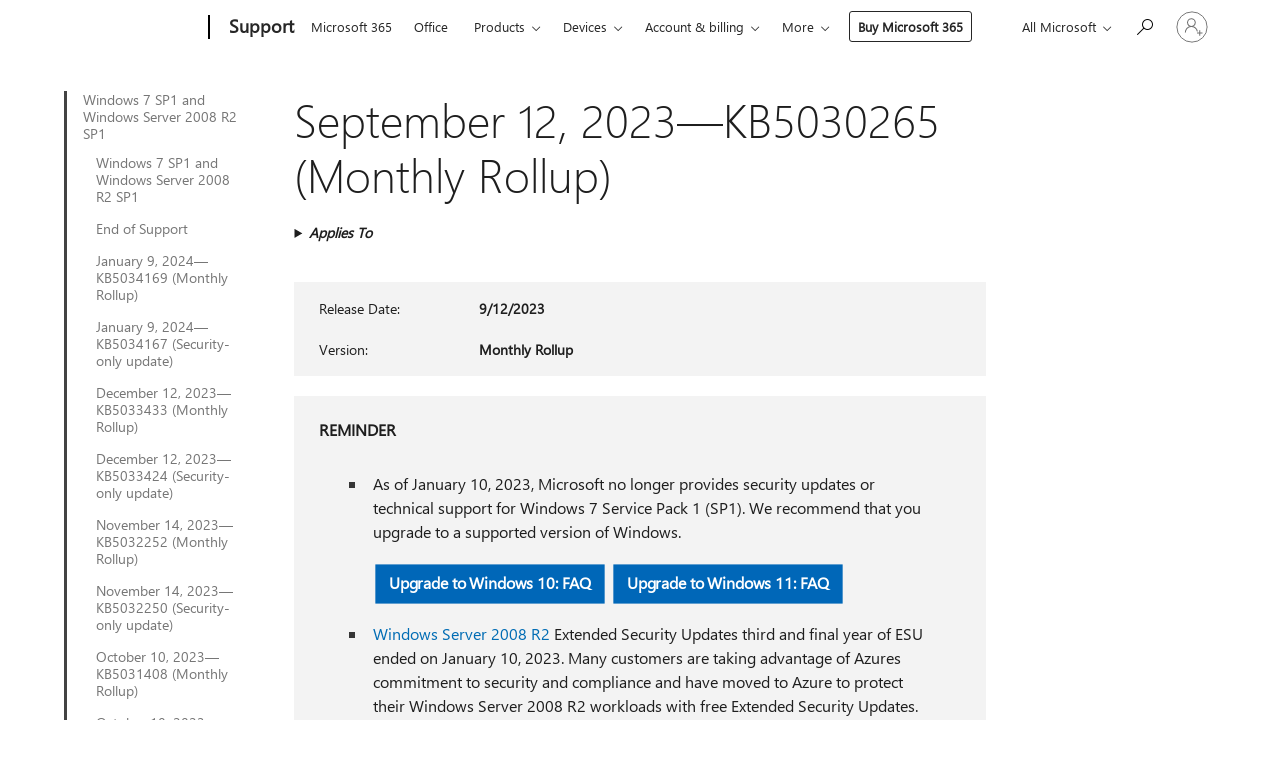

--- FILE ---
content_type: text/html; charset=utf-8
request_url: https://support.microsoft.com/en-us/topic/september-12-2023-kb5030265-monthly-rollup-378de5c6-84dc-45e5-aa1d-db94d1a0893a
body_size: 248093
content:

<!DOCTYPE html>
<html lang="en-US" dir="ltr">
<head>
	<meta charset="utf-8" />
	<meta name="viewport" content="width=device-width, initial-scale=1.0" />
	<title>September 12, 2023&#x2014;KB5030265 (Monthly Rollup) - Microsoft Support</title>
	
	
		<link rel="canonical" href="https://support.microsoft.com/en-us/topic/september-12-2023-kb5030265-monthly-rollup-378de5c6-84dc-45e5-aa1d-db94d1a0893a" />

			<link rel="alternate" hreflang="ar-SA" href="https://support.microsoft.com/ar-sa/topic/12-%D8%B3%D8%A8%D8%AA%D9%85%D8%A8%D8%B1-2023-kb5030265-%D9%85%D8%AC%D9%85%D9%88%D8%B9%D8%A9-%D8%A7%D9%84%D8%AA%D8%AD%D8%AF%D9%8A%D8%AB%D8%A7%D8%AA-%D8%A7%D9%84%D8%B4%D9%87%D8%B1%D9%8A%D8%A9-378de5c6-84dc-45e5-aa1d-db94d1a0893a" />
			<link rel="alternate" hreflang="bg-BG" href="https://support.microsoft.com/bg-bg/topic/12-%D1%81%D0%B5%D0%BF%D1%82%D0%B5%D0%BC%D0%B2%D1%80%D0%B8-2023-%D0%B3-kb5030265-%D0%BC%D0%B5%D1%81%D0%B5%D1%87%D0%B5%D0%BD-%D1%81%D0%B1%D0%BE%D1%80%D0%B5%D0%BD-%D0%BF%D0%B0%D0%BA%D0%B5%D1%82-%D0%B7%D0%B0-%D0%B0%D0%BA%D1%82%D1%83%D0%B0%D0%BB%D0%B8%D0%B7%D0%B0%D1%86%D0%B8%D1%8F-378de5c6-84dc-45e5-aa1d-db94d1a0893a" />
			<link rel="alternate" hreflang="cs-CZ" href="https://support.microsoft.com/cs-cz/topic/12-z%C3%A1%C5%99%C3%AD-2023-kb5030265-m%C4%9Bs%C3%AD%C4%8Dn%C3%AD-kumulativn%C3%AD-aktualizace-378de5c6-84dc-45e5-aa1d-db94d1a0893a" />
			<link rel="alternate" hreflang="da-DK" href="https://support.microsoft.com/da-dk/topic/12-september-2023-kb5030265-m%C3%A5nedlig-opdateringspakke-378de5c6-84dc-45e5-aa1d-db94d1a0893a" />
			<link rel="alternate" hreflang="de-DE" href="https://support.microsoft.com/de-de/topic/12-september-2023-kb5030265-monatliches-rollup-378de5c6-84dc-45e5-aa1d-db94d1a0893a" />
			<link rel="alternate" hreflang="el-GR" href="https://support.microsoft.com/el-gr/topic/12-%CF%83%CE%B5%CF%80%CF%84%CE%B5%CE%BC%CE%B2%CF%81%CE%AF%CE%BF%CF%85-2023-kb5030265-%CE%BC%CE%B7%CE%BD%CE%B9%CE%B1%CE%AF%CE%B1-%CF%83%CF%85%CE%BD%CE%AC%CE%B8%CF%81%CE%BF%CE%B9%CF%83%CE%B7-378de5c6-84dc-45e5-aa1d-db94d1a0893a" />
			<link rel="alternate" hreflang="en-AU" href="https://support.microsoft.com/en-au/topic/september-12-2023-kb5030265-monthly-rollup-378de5c6-84dc-45e5-aa1d-db94d1a0893a" />
			<link rel="alternate" hreflang="en-GB" href="https://support.microsoft.com/en-gb/topic/september-12-2023-kb5030265-monthly-rollup-378de5c6-84dc-45e5-aa1d-db94d1a0893a" />
			<link rel="alternate" hreflang="en-US" href="https://support.microsoft.com/en-us/topic/september-12-2023-kb5030265-monthly-rollup-378de5c6-84dc-45e5-aa1d-db94d1a0893a" />
			<link rel="alternate" hreflang="es-ES" href="https://support.microsoft.com/es-es/topic/12-de-septiembre-de-2023-kb5030265-paquete-acumulativo-mensual-378de5c6-84dc-45e5-aa1d-db94d1a0893a" />
			<link rel="alternate" hreflang="et-EE" href="https://support.microsoft.com/et-ee/topic/12-september-2023-kb5030265-igakuine-v%C3%A4rskenduskomplekt-378de5c6-84dc-45e5-aa1d-db94d1a0893a" />
			<link rel="alternate" hreflang="fi-FI" href="https://support.microsoft.com/fi-fi/topic/12-syyskuuta-2023-kb5030265-kuukausittainen-koonti-378de5c6-84dc-45e5-aa1d-db94d1a0893a" />
			<link rel="alternate" hreflang="fr-FR" href="https://support.microsoft.com/fr-fr/topic/12-septembre-2023-kb5030265-correctif-cumulatif-mensuel-378de5c6-84dc-45e5-aa1d-db94d1a0893a" />
			<link rel="alternate" hreflang="he-IL" href="https://support.microsoft.com/he-il/topic/12-%D7%91%D7%A1%D7%A4%D7%98%D7%9E%D7%91%D7%A8-2023-kb5030265-%D7%90%D7%95%D7%A1%D7%A3-%D7%A2%D7%93%D7%9B%D7%95%D7%A0%D7%99%D7%9D-%D7%97%D7%95%D7%93%D7%A9%D7%99-378de5c6-84dc-45e5-aa1d-db94d1a0893a" />
			<link rel="alternate" hreflang="hr-HR" href="https://support.microsoft.com/hr-hr/topic/12-rujna-2023-kb5030265-mjese%C4%8Dno-skupno-a%C5%BEuriranje-378de5c6-84dc-45e5-aa1d-db94d1a0893a" />
			<link rel="alternate" hreflang="hu-HU" href="https://support.microsoft.com/hu-hu/topic/2023-szeptember-12-kb5030265-havi-kumulat%C3%ADv-friss%C3%ADt%C3%A9s-378de5c6-84dc-45e5-aa1d-db94d1a0893a" />
			<link rel="alternate" hreflang="it-IT" href="https://support.microsoft.com/it-it/topic/12-settembre-2023-kb5030265-aggiornamento-cumulativo-mensile-378de5c6-84dc-45e5-aa1d-db94d1a0893a" />
			<link rel="alternate" hreflang="ja-JP" href="https://support.microsoft.com/ja-jp/topic/2023-%E5%B9%B4-9-%E6%9C%88-12-%E6%97%A5-kb5030265-%E6%9C%88%E6%AC%A1%E3%83%AD%E3%83%BC%E3%83%AB%E3%82%A2%E3%83%83%E3%83%97-378de5c6-84dc-45e5-aa1d-db94d1a0893a" />
			<link rel="alternate" hreflang="ko-KR" href="https://support.microsoft.com/ko-kr/topic/2023%EB%85%84-9%EC%9B%94-12%EC%9D%BC-kb5030265-%EC%9B%94%EB%B3%84-%EB%A1%A4%EC%97%85-378de5c6-84dc-45e5-aa1d-db94d1a0893a" />
			<link rel="alternate" hreflang="lt-LT" href="https://support.microsoft.com/lt-lt/topic/2023-m-rugs%C4%97jo-12-d-kb5030265-m%C4%97nesio-naujinim%C5%B3-paketas-378de5c6-84dc-45e5-aa1d-db94d1a0893a" />
			<link rel="alternate" hreflang="lv-LV" href="https://support.microsoft.com/lv-lv/topic/2023-gada-12-septembris-kb5030265-ikm%C4%93ne%C5%A1a-apkopojums-378de5c6-84dc-45e5-aa1d-db94d1a0893a" />
			<link rel="alternate" hreflang="nb-NO" href="https://support.microsoft.com/nb-no/topic/12-september-2023-kb5030265-m%C3%A5nedlig-beregnet-verdi-378de5c6-84dc-45e5-aa1d-db94d1a0893a" />
			<link rel="alternate" hreflang="nl-NL" href="https://support.microsoft.com/nl-nl/topic/12-september-2023-kb5030265-maandelijks-updatepakket-378de5c6-84dc-45e5-aa1d-db94d1a0893a" />
			<link rel="alternate" hreflang="pl-PL" href="https://support.microsoft.com/pl-pl/topic/12-wrze%C5%9Bnia-2023-r-kb5030265-comiesi%C4%99czny-pakiet-zbiorczy-aktualizacji-378de5c6-84dc-45e5-aa1d-db94d1a0893a" />
			<link rel="alternate" hreflang="pt-BR" href="https://support.microsoft.com/pt-br/topic/12-de-setembro-de-2023-kb5030265-rollup-mensal-378de5c6-84dc-45e5-aa1d-db94d1a0893a" />
			<link rel="alternate" hreflang="pt-PT" href="https://support.microsoft.com/pt-pt/topic/12-de-setembro-de-2023-kb5030265-rollup-mensal-378de5c6-84dc-45e5-aa1d-db94d1a0893a" />
			<link rel="alternate" hreflang="ro-RO" href="https://support.microsoft.com/ro-ro/topic/12-septembrie-2023-kb5030265-setul-lunar-378de5c6-84dc-45e5-aa1d-db94d1a0893a" />
			<link rel="alternate" hreflang="ru-RU" href="https://support.microsoft.com/ru-ru/topic/12-%D1%81%D0%B5%D0%BD%D1%82%D1%8F%D0%B1%D1%80%D1%8F-2023-%D0%B3-kb5030265-%D0%B5%D0%B6%D0%B5%D0%BC%D0%B5%D1%81%D1%8F%D1%87%D0%BD%D1%8B%D0%B9-%D0%BD%D0%B0%D0%BA%D0%BE%D0%BF%D0%B8%D1%82%D0%B5%D0%BB%D1%8C%D0%BD%D1%8B%D0%B9-%D0%BF%D0%B0%D0%BA%D0%B5%D1%82-378de5c6-84dc-45e5-aa1d-db94d1a0893a" />
			<link rel="alternate" hreflang="sk-SK" href="https://support.microsoft.com/sk-sk/topic/12-septembra-2023-kb5030265-mesa%C4%8Dn%C3%A1-s%C3%BAhrnn%C3%A1-aktualiz%C3%A1cia-378de5c6-84dc-45e5-aa1d-db94d1a0893a" />
			<link rel="alternate" hreflang="sl-SI" href="https://support.microsoft.com/sl-si/topic/12-september-2023-kb5030265-mese%C4%8Dni-paket-posodobitev-378de5c6-84dc-45e5-aa1d-db94d1a0893a" />
			<link rel="alternate" hreflang="sr-Latn-RS" href="https://support.microsoft.com/sr-latn-rs/topic/12-septembar-2023-kb5030265-mese%C4%8Dna-zbirna-ispravka-378de5c6-84dc-45e5-aa1d-db94d1a0893a" />
			<link rel="alternate" hreflang="sv-SE" href="https://support.microsoft.com/sv-se/topic/12-september-2023-kb5030265-m%C3%A5natlig-samlad-uppdatering-378de5c6-84dc-45e5-aa1d-db94d1a0893a" />
			<link rel="alternate" hreflang="th-TH" href="https://support.microsoft.com/th-th/topic/12-%E0%B8%81%E0%B8%B1%E0%B8%99%E0%B8%A2%E0%B8%B2%E0%B8%A2%E0%B8%99-2023-kb5030265-%E0%B8%8A%E0%B8%B8%E0%B8%94%E0%B8%A3%E0%B8%A7%E0%B8%A1%E0%B8%AD%E0%B8%B1%E0%B8%9B%E0%B9%80%E0%B8%94%E0%B8%95%E0%B8%A3%E0%B8%B2%E0%B8%A2%E0%B9%80%E0%B8%94%E0%B8%B7%E0%B8%AD%E0%B8%99-378de5c6-84dc-45e5-aa1d-db94d1a0893a" />
			<link rel="alternate" hreflang="tr-TR" href="https://support.microsoft.com/tr-tr/topic/12-eyl%C3%BCl-2023-kb5030265-ayl%C4%B1k-toplama-378de5c6-84dc-45e5-aa1d-db94d1a0893a" />
			<link rel="alternate" hreflang="uk-UA" href="https://support.microsoft.com/uk-ua/topic/12-%D0%B2%D0%B5%D1%80%D0%B5%D1%81%D0%BD%D1%8F-2023-%D1%80-kb5030265-%D1%89%D0%BE%D0%BC%D1%96%D1%81%D1%8F%D1%87%D0%BD%D0%B5-%D0%B7%D0%B2%D0%B5%D0%B4%D0%B5%D0%BD%D0%BD%D1%8F-378de5c6-84dc-45e5-aa1d-db94d1a0893a" />
			<link rel="alternate" hreflang="vi-VN" href="https://support.microsoft.com/vi-vn/topic/ng%C3%A0y-12-th%C3%A1ng-9-n%C4%83m-2023-kb5030265-b%E1%BA%A3n-t%E1%BB%95ng-h%E1%BB%A3p-h%C3%A0ng-th%C3%A1ng-378de5c6-84dc-45e5-aa1d-db94d1a0893a" />
			<link rel="alternate" hreflang="zh-CN" href="https://support.microsoft.com/zh-cn/topic/2023-%E5%B9%B4-9-%E6%9C%88-12-%E6%97%A5-kb5030265-%E6%9C%88%E5%BA%A6%E6%B1%87%E6%80%BB-378de5c6-84dc-45e5-aa1d-db94d1a0893a" />
			<link rel="alternate" hreflang="zh-HK" href="https://support.microsoft.com/zh-hk/topic/2023-%E5%B9%B4-9-%E6%9C%88-12-%E6%97%A5-kb5030265-%E6%AF%8F%E6%9C%88%E5%8C%AF%E7%B8%BD%E5%A5%97%E4%BB%B6-378de5c6-84dc-45e5-aa1d-db94d1a0893a" />
			<link rel="alternate" hreflang="zh-TW" href="https://support.microsoft.com/zh-tw/topic/2023-%E5%B9%B4-9-%E6%9C%88-12-%E6%97%A5-kb5030265-%E6%AF%8F%E6%9C%88%E5%8C%AF%E7%B8%BD%E5%A5%97%E4%BB%B6-378de5c6-84dc-45e5-aa1d-db94d1a0893a" />
	<meta name="awa-articleGuid" content="378de5c6-84dc-45e5-aa1d-db94d1a0893a" />
	
	
	<meta name="firstPublishedDate" content="2023-09-12" />
	<meta name="lastPublishedDate" content="2023-09-12" />
	<meta name="commitId" content="b3b0e6847d4982d1b0386b15f68d26f8d0ffaf6a" />
	
	

	
	
	
	
	
	
	<meta name="search.IsOfficeDoc" content="true" />
	
	
	
	
	<meta name="search.products" content="2d65941e-d211-2a9d-f770-6960aaeb4c91,002d4a51-04c8-7a4b-24c7-b924dbc90539,c63af2e1-f570-d073-8208-176437058941,2ee04d63-54e3-c399-9911-9597c4752bea,46b6615f-8be3-16e5-367e-1b419c8b5e6d" />
	
	
	
	<meta name="search.mkt" content="en-US" />

	<meta name="ms.product" content="2d65941e-d211-2a9d-f770-6960aaeb4c91,002d4a51-04c8-7a4b-24c7-b924dbc90539,c63af2e1-f570-d073-8208-176437058941,2ee04d63-54e3-c399-9911-9597c4752bea,46b6615f-8be3-16e5-367e-1b419c8b5e6d" />
	<meta name="ms.productName" content="Windows Server 2008 R2 Enterprise ESU,Windows Server 2008 R2 Standard ESU,Windows Server 2008 R2 Datacenter ESU,Windows Embedded Standard 7 ESU,Windows Embedded POSReady 7 ESU" />
	<meta name="ms.lang" content="en" />
	<meta name="ms.loc" content="US" />
	<meta name="ms.ocpub.assetID" content="378de5c6-84dc-45e5-aa1d-db94d1a0893a" />

	<meta name="awa-kb_id" content="5030265" />
	<meta name="awa-isContactUsAllowed" content="false" />
	<meta name="awa-asst" content="378de5c6-84dc-45e5-aa1d-db94d1a0893a" />
	<meta name="awa-pageType" content="Article" />
	



	


<meta name="awa-env" content="Production" />
<meta name="awa-market" content="en-US" />
<meta name="awa-contentlang" content="en" />
<meta name="awa-userFlightingId" content="39bf2e9a-0772-4215-a81a-931c36e66f5e" />
<meta name="awa-expid" content="P-R-1753027-1-1;P-R-1087983-1-1;P-E-1693585-2-3;P-E-1661482-2-3;P-E-1660511-C1-3;P-E-1656596-C1-5;P-E-1551018-C1-8;P-E-1585233-2-3;P-E-1570667-2-4;P-E-1560750-2-7;P-E-1554013-C1-6;P-E-1536917-2-5;P-E-1526785-2-5;P-E-1260007-C1-3;P-E-1247614-C1-8;P-E-1046152-C1-3;P-R-1545158-1-4;P-R-1426254-2-6;P-R-1392118-1-2;P-R-1245128-2-4;P-R-1235984-2-3;P-R-1211158-1-4;P-R-1150391-2-8;P-R-1150395-2-8;P-R-1150399-2-8;P-R-1150396-2-8;P-R-1150394-2-8;P-R-1150390-2-8;P-R-1150386-2-8;P-R-1146801-1-11;P-R-1141562-1-2;P-R-1141283-2-9;P-R-1136354-4-8;P-R-1119659-1-16;P-R-1119437-1-17;P-R-1116805-2-18;P-R-1116803-2-20;P-R-1114100-1-2;P-R-1100996-2-14;P-R-1096341-2-6;P-R-1089468-1-2;P-R-1085248-1-2;P-R-1072011-6-8;P-R-1033854-4-6;P-R-1029969-4-4;P-R-1020735-1-10;P-R-1018544-4-7;P-R-1009708-2-9;P-R-1005895-2-11;P-R-116475-1-23;P-R-113175-4-7;P-R-113174-1-2;P-R-110379-1-7;P-R-107838-1-7;P-R-106524-1-3;P-R-103787-2-5;P-R-101783-1-2;P-R-97577-1-5;P-R-97457-1-10;P-R-94390-1-2;P-R-94360-10-25;P-R-93416-1-3;P-R-90963-2-2;P-R-85265-4-8;P-R-73296-2-15" />
<meta name="awa-irisId" />
<meta name="awa-origindatacenter" content="East US" />
<meta name="awa-variationid" content="ECS" />
<meta name="awa-prdct" content="office.com" />
<meta name="awa-stv" content="3.0.0-b47a3c14e572f025bb2eae7468defa76c88ef5c3&#x2B;b47a3c14e572f025bb2eae7468defa76c88ef5c3" />


 
	<meta name="awa-title" content="September 12, 2023&#x2014;KB5030265 (Monthly Rollup) - Microsoft Support" />
	
	<meta name="awa-selfHelpExp" content="railbanner_m365" />
	<meta name="awa-dataBoundary" content="WW" />

	<link rel="stylesheet" href="/css/fonts/site-fonts.css?v=XWcxZPSEmN3tnHWAVMOFsAlPJq7aug49fUGb8saTNjw" />
	<link rel="stylesheet" href="/css/glyphs/glyphs.css?v=VOnvhT441Pay0WAKH5gdcXXigXpiuNbaQcI9DgXyoDE" />

	

    <link rel="dns-prefetch" href="https://aadcdn.msftauth.net" />
    <link rel="preconnect" href="https://aadcdn.msftauth.net" crossorigin=&quot;anonymous&quot; />
    <link rel="dns-prefetch" href="https://browser.events.data.microsoft.com" />
    <link rel="preconnect" href="https://browser.events.data.microsoft.com" crossorigin=&quot;anonymous&quot; />
    <link rel="dns-prefetch" href="https://c.s-microsoft.com" />
    <link rel="preconnect" href="https://c.s-microsoft.com" crossorigin=&quot;anonymous&quot; />
    <link rel="dns-prefetch" href="https://img-prod-cms-rt-microsoft-com.akamaized.net" />
    <link rel="preconnect" href="https://img-prod-cms-rt-microsoft-com.akamaized.net" crossorigin=&quot;anonymous&quot; />
    <link rel="dns-prefetch" href="https://js.monitor.azure.com" />
    <link rel="preconnect" href="https://js.monitor.azure.com" crossorigin=&quot;anonymous&quot; />
    <link rel="dns-prefetch" href="https://logincdn.msauth.net" />
    <link rel="preconnect" href="https://logincdn.msauth.net" crossorigin=&quot;anonymous&quot; />
    <link rel="dns-prefetch" href="https://mem.gfx.ms" />
    <link rel="preconnect" href="https://mem.gfx.ms" crossorigin=&quot;anonymous&quot; />
    <link rel="dns-prefetch" href="https://www.microsoft.com" />
    <link rel="preconnect" href="https://www.microsoft.com" crossorigin=&quot;anonymous&quot; />


	<link rel="stylesheet" href="/css/Article/article.css?v=8DPw6NyG6bvzvGENuativBPQmvOlyKkv3N6s1Js-uss" />
	
	<link rel="stylesheet" href="/css/SearchBox/search-box.css?v=bybwzGBajHicVXspVs540UfV0swW0vCbOmBjBryj9N4" />
	<link rel="stylesheet" href="/css/sitewide/articleCss-overwrite.css?v=D0lQRoIlvFHSQBRTb-gAQ5KkFe8B8NuSoliBjnT5xZ4" />
	
	
	<link rel="stylesheet" href="/css/MeControlCallout/teaching-callout.css?v=690pjf05o15fVEafEpUwgaF8vqVfOkp5wP1Jl9gE99U" />
	
	<noscript>
		<link rel="stylesheet" href="/css/Article/article.noscript.css?v=88-vV8vIkcKpimEKjULkqpt8CxdXf5avAeGxsHgVOO0" />
	</noscript>

	<link rel="stylesheet" href="/css/promotionbanner/promotion-banner.css?v=cAmflE3c6Gw7niTOiMPEie9MY87yDE2mSl3DO7_jZRI" media="none" onload="this.media=&#x27;all&#x27;" /><noscript><link href="/css/promotionbanner/promotion-banner.css?v=cAmflE3c6Gw7niTOiMPEie9MY87yDE2mSl3DO7_jZRI" rel="stylesheet"></noscript>
	
	<link rel="stylesheet" href="/css/ArticleSupportBridge/article-support-bridge.css?v=R_P0TJvD9HoRHQBEdvBR1WhNn7dSbvOYWmVA9taxbpM" media="none" onload="this.media=&#x27;all&#x27;" /><noscript><link href="/css/ArticleSupportBridge/article-support-bridge.css?v=R_P0TJvD9HoRHQBEdvBR1WhNn7dSbvOYWmVA9taxbpM" rel="stylesheet"></noscript>
	<link rel="stylesheet" href="/css/StickyFeedback/sticky-feedback.css?v=cMfNdAUue7NxZUj3dIt_v5DIuzmw9ohJW109iXQpWnI" media="none" onload="this.media=&#x27;all&#x27;" /><noscript><link href="/css/StickyFeedback/sticky-feedback.css?v=cMfNdAUue7NxZUj3dIt_v5DIuzmw9ohJW109iXQpWnI" rel="stylesheet"></noscript>
	<link rel="stylesheet" href="/css/feedback/feedback.css?v=Rkcw_yfLWOMtOcWOljMOiZgymMcrG0GDpo4Lf-TUzPo" media="none" onload="this.media=&#x27;all&#x27;" /><noscript><link href="/css/feedback/feedback.css?v=Rkcw_yfLWOMtOcWOljMOiZgymMcrG0GDpo4Lf-TUzPo" rel="stylesheet"></noscript>
	
	

	<link rel="apple-touch-icon" sizes="180x180" href="/apple-touch-icon.png">
<link rel="icon" type="image/png" sizes="32x32" href="/favicon-32x32.png">
<link rel="icon" type="image/png" sizes="16x16" href="/favicon-16x16.png">


	
        <link rel="stylesheet" href="https://www.microsoft.com/onerfstatics/marketingsites-eus-prod/west-european/shell/_scrf/css/themes=default.device=uplevel_web_pc/63-57d110/c9-be0100/a6-e969ef/43-9f2e7c/82-8b5456/a0-5d3913/4f-460e79/ae-f1ac0c?ver=2.0&amp;_cf=02242021_3231" type="text/css" media="all" />
    

	
		<link rel="stylesheet" href="/css/Article/left-nav.css?v=P4vuAkZCGQgjSSlYzU6z5FtdGykZHjeUthqLptyBPAk" />
		<link rel="stylesheet" href="/css/Article/multimedia-left-nav.css?v=WGrcIW6Ipz_Jwu3mzb5TNSNkonDhTQVz3J1KqMCSw9E" />
	
	
	<script type="text/javascript">
		var OOGlobal = {
			BaseDomain: location.protocol + "//" + location.host,
			Culture: "en-US",
			Language: "en",
			LCID: "1033",
			IsAuthenticated: "False",
			WebAppUrl: "https://office.com/start",
			GUID: "378de5c6-84dc-45e5-aa1d-db94d1a0893a",
			Platform: navigator.platform,
			MixOembedUrl: "https://mix.office.com/oembed/",
			MixWatchUrl: "https://mix.office.com/watch/"
		};
	</script>

	
		


<script type="text/javascript">
	(function () {
		var creativeReady = false;
		var isSilentSignInComplete = false;
		var authInfo = {
			authType: "None",
			puid: "",
			tenantId: "",
			isAdult: true
			};

		var renderPromotion = function (dataBoundary) {
			if (creativeReady && isSilentSignInComplete) {
				window.UcsCreative.renderTemplate({
					partnerId: "7bb7e07d-3e57-4ee3-b78f-26a4292b841a",
					shouldSetUcsMuid: true,
					dataBoundary: dataBoundary,
					attributes: {
						placement: "88000534",
						locale: "en-us",
						country: "us",
						scs_ecsFlightId: "P-R-1753027-1;P-R-1087983-1;P-E-1693585-2;P-E-1661482-2;P-E-1660511-C1;P-E-1656596-C1;P-E-1551018-C1;P-E-1585233-2;P-E-1570667-2;P-E-1560750-2;P-E-1554013-C1;P-E-1536917-2;P-E-1526785-2;P-E-1260007-C1;P-E-1247614-C1;P-E-1046152-C1;P-R-1545158-1;P-R-1426254-2;P-R-1392118-1;P-R-1245128-2;P-R-1235984-2;P-R-1211158-1;P-R-1150391-2;P-R-1150395-2;P-R-1150399-2;P-R-1150396-2;P-R-1150394-2;P-R-1150390-2;P-R-1150386-2;P-R-1146801-1;P-R-1141562-1;P-R-1141283-2;P-R-1136354-4;P-R-1119659-1;P-R-1119437-1;P-R-1116805-2;P-R-1116803-2;P-R-1114100-1;P-R-1100996-2;P-R-1096341-2;P-R-1089468-1;P-R-1085248-1;P-R-1072011-6;P-R-1033854-4;P-R-1029969-4;P-R-1020735-1;P-R-1018544-4;P-R-1009708-2;P-R-1005895-2;P-R-116475-1;P-R-113175-4;P-R-113174-1;P-R-110379-1;P-R-107838-1;P-R-106524-1;P-R-103787-2;P-R-101783-1;P-R-97577-1;P-R-97457-1;P-R-94390-1;P-R-94360-10;P-R-93416-1;P-R-90963-2;P-R-85265-4;P-R-73296-2",
						SCS_promotionCategory: "uhfbuybutton;railbanner_m365",
						articleType: "railbanner_m365",
						operatingSystem: "Mac",
						authType: authInfo.authType,
						PUID: authInfo.puid,
						TenantId: authInfo.tenantId,
                        TOPT: "",
                        AdditionalBannerId: "ucsRailInlineContainer",
					}
				});
			}
		};

		window.document.addEventListener('ucsCreativeRendered', function () {
			if (typeof window.initPromotionLogger !== 'undefined') {
				window.initPromotionLogger();
			}
		});

		window.document.addEventListener('ucsCreativeReady', function () {
			creativeReady = true;
			renderPromotion("WW");
		});

		if (!isSilentSignInComplete) {
			window.document.addEventListener('silentSignInComplete', function (event) {
				if (event.detail && event.detail.puid) {
					authInfo.isAdult = event.detail.isAdult;
					authInfo.authType = event.detail.authType;
					authInfo.puid = event.detail.puid;
					authInfo.tenantId = event.detail.account.tenantId;
				}

				isSilentSignInComplete = true;
				renderPromotion(event.detail.dataBoundary);
			});
		}
	})();
</script>

<script type="text/javascript" defer src="/lib/ucs/dist/ucsCreativeService.js?v=RNwXI4r6IRH1mrd2dPPGZEYOQnUcs8HAddnyceXlw88"></script>
	

	<script>
		if (window.location.search) {
			var params = new URLSearchParams(window.location.search);
			if (params.has('action') && params.get('action') === 'download'){
				params.delete('action');
			}

			history.replaceState({}, '', window.location.pathname + (params.toString() ? '?' + params.toString() : ''));
		}
	</script>


</head>
<body class="supCont ocArticle">
	<div id="ocBodyWrapper">
		
		

<div class="supLeftNavMobileView" dir="ltr">
	<div class="supLeftNavMobileViewHeader">
		<div class="supLeftNavMobileViewHeaderTitle" role="heading" aria-level="2">Related topics</div>
		<div class="supLeftNavMobileViewCloseButton">
			<a href="javascript:" class="supLeftNavMobileViewClose" ms.interactiontype="11" data-bi-bhvr="HIDE" data-bi-area="Banner" ms.pgarea="leftnav" role="button" aria-label="Close">&times;</a>
		</div>
	</div>
	
	<div class="supLeftNavMobileViewContent grd" role="complementary" aria-label="Related Links" ms.pgarea="leftnav" data-bi-area="leftnav">
		

			<div class="supLeftNavCategory supLeftNavActiveCategory">
				<div class="supLeftNavCategoryTitle">
					<a class="supLeftNavLink" ms.interactiontype="11" data-bi-slot="1" href="/en-us/help/4009469">Windows 7 SP1 and Windows Server 2008 R2 SP1</a>
				</div>
				<ul class="supLeftNavArticles">
							<li class="supLeftNavArticle">
								<a class="supLeftNavLink" data-bi-slot="2" href="/en-us/help/4009469">Windows 7 SP1 and Windows Server 2008 R2 SP1</a>
							</li>
							<li class="supLeftNavArticle">
								<a class="supLeftNavLink" data-bi-slot="3" href="/en-us/help/5035236">End of Support</a>
							</li>
							<li class="supLeftNavArticle">
								<a class="supLeftNavLink" data-bi-slot="4" href="/en-us/help/5034169">January 9, 2024&#x2014;KB5034169 (Monthly Rollup)</a>
							</li>
							<li class="supLeftNavArticle">
								<a class="supLeftNavLink" data-bi-slot="5" href="/en-us/help/5034167">January 9, 2024&#x2014;KB5034167 (Security-only update)</a>
							</li>
							<li class="supLeftNavArticle">
								<a class="supLeftNavLink" data-bi-slot="6" href="/en-us/help/5033433">December 12, 2023&#x2014;KB5033433 (Monthly Rollup)</a>
							</li>
							<li class="supLeftNavArticle">
								<a class="supLeftNavLink" data-bi-slot="7" href="/en-us/help/5033424">December 12, 2023&#x2014;KB5033424 (Security-only update)</a>
							</li>
							<li class="supLeftNavArticle">
								<a class="supLeftNavLink" data-bi-slot="8" href="/en-us/help/5032252">November 14, 2023&#x2014;KB5032252 (Monthly Rollup)</a>
							</li>
							<li class="supLeftNavArticle">
								<a class="supLeftNavLink" data-bi-slot="9" href="/en-us/help/5032250">November 14, 2023&#x2014;KB5032250 (Security-only update)</a>
							</li>
							<li class="supLeftNavArticle">
								<a class="supLeftNavLink" data-bi-slot="10" href="/en-us/help/5031408">October 10, 2023&#x2014;KB5031408 (Monthly Rollup)</a>
							</li>
							<li class="supLeftNavArticle">
								<a class="supLeftNavLink" data-bi-slot="11" href="/en-us/help/5031441">October 10, 2023&#x2014;KB5031441 (Security-only update)</a>
							</li>
							<li class="supLeftNavArticle supLeftNavCurrentArticle">
								<a class="supLeftNavLink" data-bi-slot="12" aria-current="page" href="/en-us/help/5030265">September 12, 2023&#x2014;KB5030265 (Monthly Rollup)</a>
							</li>
							<li class="supLeftNavArticle">
								<a class="supLeftNavLink" data-bi-slot="13" href="/en-us/help/5030261">September 12, 2023&#x2014;KB5030261 (Security-only update)</a>
							</li>
							<li class="supLeftNavArticle">
								<a class="supLeftNavLink" data-bi-slot="14" href="/en-us/help/5029296">August 8, 2023&#x2014;KB5029296 (Monthly Rollup)</a>
							</li>
							<li class="supLeftNavArticle">
								<a class="supLeftNavLink" data-bi-slot="15" href="/en-us/help/5029307">August 8, 2023&#x2014;KB5029307 (Security-only update)</a>
							</li>
							<li class="supLeftNavArticle">
								<a class="supLeftNavLink" data-bi-slot="16" href="/en-us/help/5028240">July 11, 2023&#x2014;KB5028240 (Monthly Rollup)</a>
							</li>
							<li class="supLeftNavArticle">
								<a class="supLeftNavLink" data-bi-slot="17" href="/en-us/help/5028224">July 11, 2023&#x2014;KB5028224 (Security-only update)</a>
							</li>
							<li class="supLeftNavArticle">
								<a class="supLeftNavLink" data-bi-slot="18" href="/en-us/help/5027275">June 13, 2023&#x2014;KB5027275 (Monthly Rollup)</a>
							</li>
							<li class="supLeftNavArticle">
								<a class="supLeftNavLink" data-bi-slot="19" href="/en-us/help/5027256">June 13, 2023&#x2014;KB5027256 (Security-only update)</a>
							</li>
							<li class="supLeftNavArticle">
								<a class="supLeftNavLink" data-bi-slot="20" href="/en-us/help/5026413">May 9, 2023&#x2014;KB5026413 (Monthly Rollup)</a>
							</li>
							<li class="supLeftNavArticle">
								<a class="supLeftNavLink" data-bi-slot="21" href="/en-us/help/5026426">May 9, 2023&#x2014;KB5026426 (Security-only update)</a>
							</li>
							<li class="supLeftNavArticle">
								<a class="supLeftNavLink" data-bi-slot="22" href="/en-us/help/5025279">April 11, 2023&#x2014;KB5025279 (Monthly Rollup)</a>
							</li>
							<li class="supLeftNavArticle">
								<a class="supLeftNavLink" data-bi-slot="23" href="/en-us/help/5025277">April 11, 2023&#x2014;KB5025277 (Security-only update)</a>
							</li>
							<li class="supLeftNavArticle">
								<a class="supLeftNavLink" data-bi-slot="24" href="/en-us/help/5023769">March 14, 2023&#x2014;KB5023769 (Monthly Rollup)</a>
							</li>
							<li class="supLeftNavArticle">
								<a class="supLeftNavLink" data-bi-slot="25" href="/en-us/help/5023759">March 14, 2023&#x2014;KB5023759 (Security-only update)</a>
							</li>
							<li class="supLeftNavArticle">
								<a class="supLeftNavLink" data-bi-slot="26" href="/en-us/help/5022872">February 14, 2023&#x2014;KB5022872 (Monthly Rollup)</a>
							</li>
							<li class="supLeftNavArticle">
								<a class="supLeftNavLink" data-bi-slot="27" href="/en-us/help/5022874">February 14, 2023&#x2014;KB5022874 (Security-only update)</a>
							</li>
							<li class="supLeftNavArticle">
								<a class="supLeftNavLink" data-bi-slot="28" href="/en-us/help/5022338">January 10, 2023&#x2014;KB5022338 (Monthly Rollup)</a>
							</li>
							<li class="supLeftNavArticle">
								<a class="supLeftNavLink" data-bi-slot="29" href="/en-us/help/5022339">January 10, 2023&#x2014;KB5022339 (Security-only update)</a>
							</li>
							<li class="supLeftNavArticle">
								<a class="supLeftNavLink" data-bi-slot="30" href="/en-us/help/5021291">December 13, 2022&#x2014;KB5021291 (Monthly Rollup)</a>
							</li>
							<li class="supLeftNavArticle">
								<a class="supLeftNavLink" data-bi-slot="31" href="/en-us/help/5021288">December 13, 2022&#x2014;KB5021288 (Security-only update)</a>
							</li>
							<li class="supLeftNavArticle">
								<a class="supLeftNavLink" data-bi-slot="32" href="/en-us/help/5021651">KB5021651: Out-of-band update for Windows Server 2008 R2: November 18, 2022</a>
							</li>
							<li class="supLeftNavArticle">
								<a class="supLeftNavLink" data-bi-slot="33" href="/en-us/help/5020000">November 8, 2022&#x2014;KB5020000 (Monthly Rollup)</a>
							</li>
							<li class="supLeftNavArticle">
								<a class="supLeftNavLink" data-bi-slot="34" href="/en-us/help/5020013">November 8, 2022&#x2014;KB5020013 (Security-only update)</a>
							</li>
							<li class="supLeftNavArticle">
								<a class="supLeftNavLink" data-bi-slot="35" href="/en-us/help/5018454">October 11, 2022&#x2014;KB5018454 (Monthly Rollup)</a>
							</li>
							<li class="supLeftNavArticle">
								<a class="supLeftNavLink" data-bi-slot="36" href="/en-us/help/5018479">October 11, 2022&#x2014;KB5018479 (Security-only update)</a>
							</li>
							<li class="supLeftNavArticle">
								<a class="supLeftNavLink" data-bi-slot="37" href="/en-us/help/5017361">September 13, 2022&#x2014;KB5017361 (Monthly Rollup)</a>
							</li>
							<li class="supLeftNavArticle">
								<a class="supLeftNavLink" data-bi-slot="38" href="/en-us/help/5017373">September 13, 2022&#x2014;KB5017373 (Security-only update)</a>
							</li>
							<li class="supLeftNavArticle">
								<a class="supLeftNavLink" data-bi-slot="39" href="/en-us/help/5016676">August 9, 2022&#x2014;KB5016676 (Monthly Rollup)</a>
							</li>
							<li class="supLeftNavArticle">
								<a class="supLeftNavLink" data-bi-slot="40" href="/en-us/help/5016679">August 9, 2022&#x2014;KB5016679 (Security-only update)</a>
							</li>
							<li class="supLeftNavArticle">
								<a class="supLeftNavLink" data-bi-slot="41" href="/en-us/help/5015861">July 12, 2022&#x2014;KB5015861 (Monthly Rollup)</a>
							</li>
							<li class="supLeftNavArticle">
								<a class="supLeftNavLink" data-bi-slot="42" href="/en-us/help/5015862">July 12, 2022&#x2014;KB5015862 (Security-only update)</a>
							</li>
							<li class="supLeftNavArticle">
								<a class="supLeftNavLink" data-bi-slot="43" href="/en-us/help/5014748">June 14, 2022&#x2014;KB5014748 (Monthly Rollup)</a>
							</li>
							<li class="supLeftNavArticle">
								<a class="supLeftNavLink" data-bi-slot="44" href="/en-us/help/5014742">June 14, 2022&#x2014;KB5014742 (Security-only update)</a>
							</li>
							<li class="supLeftNavArticle">
								<a class="supLeftNavLink" data-bi-slot="45" href="/en-us/help/5014987">KB5014987: Authentication failures occur after the May 10, 2022 update is installed on domain controllers running Windows Server 2008 R2 SP1</a>
							</li>
							<li class="supLeftNavArticle">
								<a class="supLeftNavLink" data-bi-slot="46" href="/en-us/help/5014012">May 10, 2022&#x2014;KB5014012 (Monthly Rollup)</a>
							</li>
							<li class="supLeftNavArticle">
								<a class="supLeftNavLink" data-bi-slot="47" href="/en-us/help/5013999">May 10, 2022&#x2014;KB5013999 (Security-only update)</a>
							</li>
							<li class="supLeftNavArticle">
								<a class="supLeftNavLink" data-bi-slot="48" href="/en-us/help/5012626">April 12, 2022&#x2014;KB5012626 (Monthly Rollup)</a>
							</li>
							<li class="supLeftNavArticle">
								<a class="supLeftNavLink" data-bi-slot="49" href="/en-us/help/5012649">April 12, 2022&#x2014;KB5012649 (Security-only update)</a>
							</li>
							<li class="supLeftNavArticle">
								<a class="supLeftNavLink" data-bi-slot="50" href="/en-us/help/5011552">March 8, 2022&#x2014;KB5011552 (Monthly Rollup)</a>
							</li>
							<li class="supLeftNavArticle">
								<a class="supLeftNavLink" data-bi-slot="51" href="/en-us/help/5011529">March 8, 2022&#x2014;KB5011529 (Security-only update)</a>
							</li>
							<li class="supLeftNavArticle">
								<a class="supLeftNavLink" data-bi-slot="52" href="/en-us/help/5010404">February 8, 2022&#x2014;KB5010404 (Monthly Rollup)</a>
							</li>
							<li class="supLeftNavArticle">
								<a class="supLeftNavLink" data-bi-slot="53" href="/en-us/help/5010422">February 8, 2022&#x2014;KB5010422 (Security-only update)</a>
							</li>
							<li class="supLeftNavArticle">
								<a class="supLeftNavLink" data-bi-slot="54" href="/en-us/help/5010798">KB5010798: Out-of-band update for Windows 7 SP1 and Server 2008 R2 SP1: January 17, 2022</a>
							</li>
							<li class="supLeftNavArticle">
								<a class="supLeftNavLink" data-bi-slot="55" href="/en-us/help/5009610">January 11, 2022&#x2014;KB5009610 (Monthly Rollup)</a>
							</li>
							<li class="supLeftNavArticle">
								<a class="supLeftNavLink" data-bi-slot="56" href="/en-us/help/5009621">January 11, 2022&#x2014;KB5009621 (Security-only update)</a>
							</li>
							<li class="supLeftNavArticle">
								<a class="supLeftNavLink" data-bi-slot="57" href="/en-us/help/5008244">December 14, 2021&#x2014;KB5008244 (Monthly Rollup)</a>
							</li>
							<li class="supLeftNavArticle">
								<a class="supLeftNavLink" data-bi-slot="58" href="/en-us/help/5008282">December 14, 2021&#x2014;KB5008282 (Security-only update)</a>
							</li>
							<li class="supLeftNavArticle">
								<a class="supLeftNavLink" data-bi-slot="59" href="/en-us/help/5007236">November 9, 2021&#x2014;KB5007236 (Monthly Rollup)</a>
							</li>
							<li class="supLeftNavArticle">
								<a class="supLeftNavLink" data-bi-slot="60" href="/en-us/help/5007233">November 9, 2021&#x2014;KB5007233 (Security-only update)</a>
							</li>
							<li class="supLeftNavArticle">
								<a class="supLeftNavLink" data-bi-slot="61" href="/en-us/help/5006743">October 12, 2021&#x2014;KB5006743 (Monthly Rollup)</a>
							</li>
							<li class="supLeftNavArticle">
								<a class="supLeftNavLink" data-bi-slot="62" href="/en-us/help/5006728">October 12, 2021&#x2014;KB5006728 (Security-only update)</a>
							</li>
							<li class="supLeftNavArticle">
								<a class="supLeftNavLink" data-bi-slot="63" href="/en-us/help/5005633">September 14, 2021&#x2014;KB5005633 (Monthly Rollup)</a>
							</li>
							<li class="supLeftNavArticle">
								<a class="supLeftNavLink" data-bi-slot="64" href="/en-us/help/5005615">September 14, 2021&#x2014;KB5005615 (Security-only update)</a>
							</li>
							<li class="supLeftNavArticle">
								<a class="supLeftNavLink" data-bi-slot="65" href="/en-us/help/5005088">August 10, 2021&#x2014;KB5005088 (Monthly Rollup)</a>
							</li>
							<li class="supLeftNavArticle">
								<a class="supLeftNavLink" data-bi-slot="66" href="/en-us/help/5005089">August 10, 2021&#x2014;KB5005089 (Security-only update)</a>
							</li>
							<li class="supLeftNavArticle">
								<a class="supLeftNavLink" data-bi-slot="67" href="/en-us/help/5004289">July 13, 2021&#x2014;KB5004289 (Monthly Rollup)</a>
							</li>
							<li class="supLeftNavArticle">
								<a class="supLeftNavLink" data-bi-slot="68" href="/en-us/help/5004307">July 13, 2021&#x2014;KB5004307 (Security-only update)</a>
							</li>
							<li class="supLeftNavArticle">
								<a class="supLeftNavLink" data-bi-slot="69" href="/en-us/help/5004953">July 6, 2021&#x2014;KB5004953 (Monthly Rollup) Out-of-band</a>
							</li>
							<li class="supLeftNavArticle">
								<a class="supLeftNavLink" data-bi-slot="70" href="/en-us/help/5004951">July 6, 2021&#x2014;KB5004951 (Security-only update) Out-of-band</a>
							</li>
							<li class="supLeftNavArticle">
								<a class="supLeftNavLink" data-bi-slot="71" href="/en-us/help/5003667">June 8, 2021&#x2014;KB5003667 (Monthly Rollup)</a>
							</li>
							<li class="supLeftNavArticle">
								<a class="supLeftNavLink" data-bi-slot="72" href="/en-us/help/5003694">June 8, 2021&#x2014;KB5003694 (Security-only update)</a>
							</li>
							<li class="supLeftNavArticle">
								<a class="supLeftNavLink" data-bi-slot="73" href="/en-us/help/5003233">May 11, 2021&#x2014;KB5003233 (Monthly Rollup)</a>
							</li>
							<li class="supLeftNavArticle">
								<a class="supLeftNavLink" data-bi-slot="74" href="/en-us/help/5003228">May 11, 2021&#x2014;KB5003228 (Security-only update)</a>
							</li>
							<li class="supLeftNavArticle">
								<a class="supLeftNavLink" data-bi-slot="75" href="/en-us/help/5001335">April 13, 2021&#x2014;KB5001335 (Monthly Rollup)</a>
							</li>
							<li class="supLeftNavArticle">
								<a class="supLeftNavLink" data-bi-slot="76" href="/en-us/help/5001392">April 13, 2021&#x2014;KB5001392 (Security-only update)</a>
							</li>
							<li class="supLeftNavArticle">
								<a class="supLeftNavLink" data-bi-slot="77" href="/en-us/help/5000841">March 9, 2021&#x2014;KB5000841 (Monthly Rollup)</a>
							</li>
							<li class="supLeftNavArticle">
								<a class="supLeftNavLink" data-bi-slot="78" href="/en-us/help/5000851">March 9, 2021&#x2014;KB5000851 (Security-only update)</a>
							</li>
							<li class="supLeftNavArticle">
								<a class="supLeftNavLink" data-bi-slot="79" href="/en-us/help/4601347">February 9, 2021&#x2014;KB4601347(Monthly Rollup)</a>
							</li>
							<li class="supLeftNavArticle">
								<a class="supLeftNavLink" data-bi-slot="80" href="/en-us/help/4601363">February 9, 2021&#x2014;KB4601363 (Security-only update)</a>
							</li>
							<li class="supLeftNavArticle">
								<a class="supLeftNavLink" data-bi-slot="81" href="/en-us/help/4598289">January 12, 2021&#x2014;KB4598289 (Security-only update)</a>
							</li>
							<li class="supLeftNavArticle">
								<a class="supLeftNavLink" data-bi-slot="82" href="/en-us/help/4598279">January 12, 2021&#x2014;KB4598279 (Monthly Rollup)</a>
							</li>
							<li class="supLeftNavArticle">
								<a class="supLeftNavLink" data-bi-slot="83" href="/en-us/help/4592503">December 8, 2020&#x2014;KB4592503 (Security-only update)</a>
							</li>
							<li class="supLeftNavArticle">
								<a class="supLeftNavLink" data-bi-slot="84" href="/en-us/help/4592471">December 8, 2020&#x2014;KB4592471 (Monthly Rollup)</a>
							</li>
							<li class="supLeftNavArticle">
								<a class="supLeftNavLink" data-bi-slot="85" href="/en-us/help/4586805">November 10, 2020&#x2014;KB4586805 (Security-only update)</a>
							</li>
							<li class="supLeftNavArticle">
								<a class="supLeftNavLink" data-bi-slot="86" href="/en-us/help/4586827">November 10, 2020&#x2014;KB4586827 (Monthly Rollup)</a>
							</li>
							<li class="supLeftNavArticle">
								<a class="supLeftNavLink" data-bi-slot="87" href="/en-us/help/4580345">October 13, 2020&#x2014;KB4580345 (Monthly Rollup)</a>
							</li>
							<li class="supLeftNavArticle">
								<a class="supLeftNavLink" data-bi-slot="88" href="/en-us/help/4580387">October 13, 2020&#x2014;KB4580387 (Security-only update)</a>
							</li>
							<li class="supLeftNavArticle">
								<a class="supLeftNavLink" data-bi-slot="89" href="/en-us/help/4577053">September 8, 2020&#x2014;KB4577053 (Security-only update)</a>
							</li>
							<li class="supLeftNavArticle">
								<a class="supLeftNavLink" data-bi-slot="90" href="/en-us/help/4577051">September 8, 2020&#x2014;KB4577051 (Monthly Rollup)</a>
							</li>
							<li class="supLeftNavArticle">
								<a class="supLeftNavLink" data-bi-slot="91" href="/en-us/help/4571719">August 11, 2020&#x2014;KB4571719 (Security-only update)</a>
							</li>
							<li class="supLeftNavArticle">
								<a class="supLeftNavLink" data-bi-slot="92" href="/en-us/help/4571729">August 11, 2020&#x2014;KB4571729 (Monthly Rollup)</a>
							</li>
							<li class="supLeftNavArticle">
								<a class="supLeftNavLink" data-bi-slot="93" href="/en-us/help/4565539">July 14, 2020&#x2014;KB4565539 (Security-only update)</a>
							</li>
							<li class="supLeftNavArticle">
								<a class="supLeftNavLink" data-bi-slot="94" href="/en-us/help/4565524">July 14, 2020&#x2014;KB4565524 (Monthly Rollup)</a>
							</li>
							<li class="supLeftNavArticle">
								<a class="supLeftNavLink" data-bi-slot="95" href="/en-us/help/4561669">June 9, 2020&#x2014;KB4561669 (Security-only update)</a>
							</li>
							<li class="supLeftNavArticle">
								<a class="supLeftNavLink" data-bi-slot="96" href="/en-us/help/4561643">June 9, 2020&#x2014;KB4561643 (Monthly Rollup)</a>
							</li>
							<li class="supLeftNavArticle">
								<a class="supLeftNavLink" data-bi-slot="97" href="/en-us/help/4556843">May 12, 2020&#x2014;KB4556843 (Security-only update)</a>
							</li>
							<li class="supLeftNavArticle">
								<a class="supLeftNavLink" data-bi-slot="98" href="/en-us/help/4556836">May 12, 2020&#x2014;KB4556836 (Monthly Rollup)</a>
							</li>
							<li class="supLeftNavArticle">
								<a class="supLeftNavLink" data-bi-slot="99" href="/en-us/help/4550964">April 14, 2020&#x2014;KB4550964 (Monthly Rollup)</a>
							</li>
							<li class="supLeftNavArticle">
								<a class="supLeftNavLink" data-bi-slot="100" href="/en-us/help/4550965">April 14, 2020&#x2014;KB4550965 (Security-only update)</a>
							</li>
							<li class="supLeftNavArticle">
								<a class="supLeftNavLink" data-bi-slot="101" href="/en-us/help/4540688">March 10, 2020&#x2014;KB4540688 (Monthly Rollup)</a>
							</li>
							<li class="supLeftNavArticle">
								<a class="supLeftNavLink" data-bi-slot="102" href="/en-us/help/4541500">March 10, 2020&#x2014;KB4541500 (Security-only update)</a>
							</li>
							<li class="supLeftNavArticle">
								<a class="supLeftNavLink" data-bi-slot="103" href="/en-us/help/4537820">February 11, 2020&#x2014;KB4537820 (Monthly Rollup)</a>
							</li>
							<li class="supLeftNavArticle">
								<a class="supLeftNavLink" data-bi-slot="104" href="/en-us/help/4537813">February 11, 2020&#x2014;KB4537813 (Security-only update)</a>
							</li>
							<li class="supLeftNavArticle">
								<a class="supLeftNavLink" data-bi-slot="105" href="/en-us/help/4539601">January 31, 2020&#x2014;KB4539601 (Preview of Monthly Rollup)</a>
							</li>
							<li class="supLeftNavArticle">
								<a class="supLeftNavLink" data-bi-slot="106" href="/en-us/help/4534314">January 14, 2020&#x2014;KB4534314 (Security-only update)</a>
							</li>
							<li class="supLeftNavArticle">
								<a class="supLeftNavLink" data-bi-slot="107" href="/en-us/help/4534310">January 14, 2020&#x2014;KB4534310 (Monthly Rollup)</a>
							</li>
							<li class="supLeftNavArticle">
								<a class="supLeftNavLink" data-bi-slot="108" href="/en-us/help/4530692">December 10, 2019&#x2014;KB4530692 (Security-only update)</a>
							</li>
							<li class="supLeftNavArticle">
								<a class="supLeftNavLink" data-bi-slot="109" href="/en-us/help/4530734">December 10, 2019&#x2014;KB4530734 (Monthly Rollup)</a>
							</li>
							<li class="supLeftNavArticle">
								<a class="supLeftNavLink" data-bi-slot="110" href="/en-us/help/4525251">November 19, 2019&#x2014;KB4525251 (Preview of Monthly Rollup)</a>
							</li>
							<li class="supLeftNavArticle">
								<a class="supLeftNavLink" data-bi-slot="111" href="/en-us/help/4525233">November 12, 2019&#x2014;KB4525233 (Security-only update)</a>
							</li>
							<li class="supLeftNavArticle">
								<a class="supLeftNavLink" data-bi-slot="112" href="/en-us/help/4525235">November 12, 2019&#x2014;KB4525235 (Monthly Rollup)</a>
							</li>
							<li class="supLeftNavArticle">
								<a class="supLeftNavLink" data-bi-slot="113" href="/en-us/help/4519972">October 15, 2019&#x2014;KB4519972 (Preview of Monthly Rollup)</a>
							</li>
							<li class="supLeftNavArticle">
								<a class="supLeftNavLink" data-bi-slot="114" href="/en-us/help/4520003">October 8, 2019&#x2014;KB4520003 (Security-only update)</a>
							</li>
							<li class="supLeftNavArticle">
								<a class="supLeftNavLink" data-bi-slot="115" href="/en-us/help/4519976">October 8, 2019&#x2014;KB4519976 (Monthly Rollup)</a>
							</li>
							<li class="supLeftNavArticle">
								<a class="supLeftNavLink" data-bi-slot="116" href="/en-us/help/4524157">October 3, 2019&#x2014;KB4524157 (Monthly Rollup)</a>
							</li>
							<li class="supLeftNavArticle">
								<a class="supLeftNavLink" data-bi-slot="117" href="/en-us/help/4516048">September 24, 2019&#x2014;KB4516048 (Preview of Monthly Rollup)</a>
							</li>
							<li class="supLeftNavArticle">
								<a class="supLeftNavLink" data-bi-slot="118" href="/en-us/help/4516033">September 10, 2019&#x2014;KB4516033 (Security-only update)</a>
							</li>
							<li class="supLeftNavArticle">
								<a class="supLeftNavLink" data-bi-slot="119" href="/en-us/help/4516065">September 10, 2019&#x2014;KB4516065 (Monthly Rollup)</a>
							</li>
							<li class="supLeftNavArticle">
								<a class="supLeftNavLink" data-bi-slot="120" href="/en-us/help/4512514">August 17, 2019&#x2014;KB4512514 (Preview of Monthly Rollup)</a>
							</li>
							<li class="supLeftNavArticle">
								<a class="supLeftNavLink" data-bi-slot="121" href="/en-us/help/4512506">August 13, 2019&#x2014;KB4512506 (Monthly Rollup)</a>
							</li>
							<li class="supLeftNavArticle">
								<a class="supLeftNavLink" data-bi-slot="122" href="/en-us/help/4512486">August 13, 2019&#x2014;KB4512486 (Security-only update)</a>
							</li>
							<li class="supLeftNavArticle">
								<a class="supLeftNavLink" data-bi-slot="123" href="/en-us/help/4507437">July 16, 2019&#x2014;KB4507437 (Preview of Monthly Rollup)</a>
							</li>
							<li class="supLeftNavArticle">
								<a class="supLeftNavLink" data-bi-slot="124" href="/en-us/help/4507456">July 9, 2019&#x2014;KB4507456 (Security-only update)</a>
							</li>
							<li class="supLeftNavArticle">
								<a class="supLeftNavLink" data-bi-slot="125" href="/en-us/help/4507449">July 9, 2019&#x2014;KB4507449 (Monthly Rollup)</a>
							</li>
							<li class="supLeftNavArticle">
								<a class="supLeftNavLink" data-bi-slot="126" href="/en-us/help/4503277">June 20, 2019&#x2014;KB4503277 (Preview of Monthly Rollup)</a>
							</li>
							<li class="supLeftNavArticle">
								<a class="supLeftNavLink" data-bi-slot="127" href="/en-us/help/4503269">June 11, 2019&#x2014;KB4503269 (Security-only update)</a>
							</li>
							<li class="supLeftNavArticle">
								<a class="supLeftNavLink" data-bi-slot="128" href="/en-us/help/4503292">June 11, 2019&#x2014;KB4503292 (Monthly Rollup)</a>
							</li>
							<li class="supLeftNavArticle">
								<a class="supLeftNavLink" data-bi-slot="129" href="/en-us/help/4499178">May 23, 2019&#x2014;KB4499178 (Preview of Monthly Rollup)</a>
							</li>
							<li class="supLeftNavArticle">
								<a class="supLeftNavLink" data-bi-slot="130" href="/en-us/help/4499175">May 14, 2019&#x2014;KB4499175 (Security-only update)</a>
							</li>
							<li class="supLeftNavArticle">
								<a class="supLeftNavLink" data-bi-slot="131" href="/en-us/help/4499164">May 14, 2019&#x2014;KB4499164 (Monthly Rollup)</a>
							</li>
							<li class="supLeftNavArticle">
								<a class="supLeftNavLink" data-bi-slot="132" href="/en-us/help/4493453">April 25, 2019&#x2014;KB4493453 (Preview of Monthly Rollup)</a>
							</li>
							<li class="supLeftNavArticle">
								<a class="supLeftNavLink" data-bi-slot="133" href="/en-us/help/4493472">April 9, 2019&#x2014;KB4493472 (Monthly Rollup)</a>
							</li>
							<li class="supLeftNavArticle">
								<a class="supLeftNavLink" data-bi-slot="134" href="/en-us/help/4493448">April 9, 2019&#x2014;KB4493448 (Security-only update)</a>
							</li>
							<li class="supLeftNavArticle">
								<a class="supLeftNavLink" data-bi-slot="135" href="/en-us/help/4489892">March 19, 2019&#x2014;KB4489892 (Preview of Monthly Rollup)</a>
							</li>
							<li class="supLeftNavArticle">
								<a class="supLeftNavLink" data-bi-slot="136" href="/en-us/help/4489878">March 12, 2019&#x2014;KB4489878 (Monthly Rollup)</a>
							</li>
							<li class="supLeftNavArticle">
								<a class="supLeftNavLink" data-bi-slot="137" href="/en-us/help/4489885">March 12, 2019&#x2014;KB4489885 (Security-only update)</a>
							</li>
							<li class="supLeftNavArticle">
								<a class="supLeftNavLink" data-bi-slot="138" href="/en-us/help/4486565">February 19, 2019&#x2014;KB4486565 (Preview of Monthly Rollup)</a>
							</li>
							<li class="supLeftNavArticle">
								<a class="supLeftNavLink" data-bi-slot="139" href="/en-us/help/4486564">February 12, 2019&#x2014;KB4486564 (Security-only update)</a>
							</li>
							<li class="supLeftNavArticle">
								<a class="supLeftNavLink" data-bi-slot="140" href="/en-us/help/4486563">February 12, 2019&#x2014;KB4486563 (Monthly Rollup)</a>
							</li>
							<li class="supLeftNavArticle">
								<a class="supLeftNavLink" data-bi-slot="141" href="/en-us/help/4480955">January 17, 2019&#x2014;KB4480955 (Preview of Monthly Rollup)</a>
							</li>
							<li class="supLeftNavArticle">
								<a class="supLeftNavLink" data-bi-slot="142" href="/en-us/help/4480960">January 8, 2019&#x2014;KB4480960 (Security-only update)</a>
							</li>
							<li class="supLeftNavArticle">
								<a class="supLeftNavLink" data-bi-slot="143" href="/en-us/help/4480970">January 8, 2019&#x2014;KB4480970 (Monthly Rollup)</a>
							</li>
							<li class="supLeftNavArticle">
								<a class="supLeftNavLink" data-bi-slot="144" href="/en-us/help/4471328">December 11, 2018&#x2014;KB4471328 (Security-only update)</a>
							</li>
							<li class="supLeftNavArticle">
								<a class="supLeftNavLink" data-bi-slot="145" href="/en-us/help/4471318">December 11, 2018&#x2014;KB4471318 (Monthly Rollup)</a>
							</li>
							<li class="supLeftNavArticle">
								<a class="supLeftNavLink" data-bi-slot="146" href="/en-us/help/4467108">November 27, 2018&#x2014;KB4467108 (Preview of Monthly Rollup)</a>
							</li>
							<li class="supLeftNavArticle">
								<a class="supLeftNavLink" data-bi-slot="147" href="/en-us/help/4467106">November 13, 2018&#x2014;KB4467106 (Security-only update)</a>
							</li>
							<li class="supLeftNavArticle">
								<a class="supLeftNavLink" data-bi-slot="148" href="/en-us/help/4467107">November 13, 2018&#x2014;KB4467107 (Monthly Rollup)</a>
							</li>
							<li class="supLeftNavArticle">
								<a class="supLeftNavLink" data-bi-slot="149" href="/en-us/help/4462927">October 18, 2018&#x2014;KB4462927 (Preview of Monthly Rollup)</a>
							</li>
							<li class="supLeftNavArticle">
								<a class="supLeftNavLink" data-bi-slot="150" href="/en-us/help/4462915">October 9, 2018&#x2014;KB4462915 (Security-only update)</a>
							</li>
							<li class="supLeftNavArticle">
								<a class="supLeftNavLink" data-bi-slot="151" href="/en-us/help/4462923">October 9, 2018&#x2014;KB4462923 (Monthly Rollup)</a>
							</li>
							<li class="supLeftNavArticle">
								<a class="supLeftNavLink" data-bi-slot="152" href="/en-us/help/4457139">September 20, 2018&#x2014;KB4457139 (Preview of Monthly Rollup)</a>
							</li>
							<li class="supLeftNavArticle">
								<a class="supLeftNavLink" data-bi-slot="153" href="/en-us/help/4457144">September 11, 2018&#x2014;KB4457144 (Monthly Rollup)</a>
							</li>
							<li class="supLeftNavArticle">
								<a class="supLeftNavLink" data-bi-slot="154" href="/en-us/help/4457145">September 11, 2018&#x2014;KB4457145 (Security-only update)</a>
							</li>
							<li class="supLeftNavArticle">
								<a class="supLeftNavLink" data-bi-slot="155" href="/en-us/help/4343894">August 30, 2018&#x2014;KB4343894 (Preview of Monthly Rollup)</a>
							</li>
							<li class="supLeftNavArticle">
								<a class="supLeftNavLink" data-bi-slot="156" href="/en-us/help/4343900">August 14, 2018&#x2014;KB4343900 (Monthly Rollup)</a>
							</li>
							<li class="supLeftNavArticle">
								<a class="supLeftNavLink" data-bi-slot="157" href="/en-us/help/4343899">August 14, 2018&#x2014;KB4343899 (Security-only update)</a>
							</li>
							<li class="supLeftNavArticle">
								<a class="supLeftNavLink" data-bi-slot="158" href="/en-us/help/4338821">July 18, 2018&#x2014;KB4338821 (Preview of Monthly Rollup)</a>
							</li>
							<li class="supLeftNavArticle">
								<a class="supLeftNavLink" data-bi-slot="159" href="/en-us/help/4338818">July 10, 2018&#x2014;KB4338818 (Monthly Rollup)</a>
							</li>
							<li class="supLeftNavArticle">
								<a class="supLeftNavLink" data-bi-slot="160" href="/en-us/help/4338823">July 10, 2018&#x2014;KB4338823 (Security-only update)</a>
							</li>
							<li class="supLeftNavArticle">
								<a class="supLeftNavLink" data-bi-slot="161" href="/en-us/help/4284842">June 21, 2018&#x2014;KB4284842 (Preview of Monthly Rollup)</a>
							</li>
							<li class="supLeftNavArticle">
								<a class="supLeftNavLink" data-bi-slot="162" href="/en-us/help/4284826">June 12, 2018&#x2014;KB4284826 (Monthly Rollup)</a>
							</li>
							<li class="supLeftNavArticle">
								<a class="supLeftNavLink" data-bi-slot="163" href="/en-us/help/4284867">June 12, 2018&#x2014;KB4284867 (Security-only update)</a>
							</li>
							<li class="supLeftNavArticle">
								<a class="supLeftNavLink" data-bi-slot="164" href="/en-us/help/4103713">May 17, 2018&#x2014;KB4103713 (Preview of Monthly Rollup)</a>
							</li>
							<li class="supLeftNavArticle">
								<a class="supLeftNavLink" data-bi-slot="165" href="/en-us/help/4103718">May 8, 2018&#x2014;KB4103718 (Monthly Rollup)</a>
							</li>
							<li class="supLeftNavArticle">
								<a class="supLeftNavLink" data-bi-slot="166" href="/en-us/help/4103712">May 8, 2018&#x2014;KB4103712 (Security-only update)</a>
							</li>
							<li class="supLeftNavArticle">
								<a class="supLeftNavLink" data-bi-slot="167" href="/en-us/help/4093113">April 17, 2018&#x2014;KB4093113 (Preview of Monthly Rollup)</a>
							</li>
							<li class="supLeftNavArticle">
								<a class="supLeftNavLink" data-bi-slot="168" href="/en-us/help/4093118">April 10, 2018&#x2014;KB4093118 (Monthly Rollup)</a>
							</li>
							<li class="supLeftNavArticle">
								<a class="supLeftNavLink" data-bi-slot="169" href="/en-us/help/4093108">April 10, 2018&#x2014;KB4093108 (Security-only update)</a>
							</li>
							<li class="supLeftNavArticle">
								<a class="supLeftNavLink" data-bi-slot="170" href="/en-us/help/4088881">March 23, 2018&#x2014;KB4088881 (Preview of Monthly Rollup)</a>
							</li>
							<li class="supLeftNavArticle">
								<a class="supLeftNavLink" data-bi-slot="171" href="/en-us/help/4088875">March 13, 2018&#x2014;KB4088875 (Monthly Rollup)</a>
							</li>
							<li class="supLeftNavArticle">
								<a class="supLeftNavLink" data-bi-slot="172" href="/en-us/help/4088878">March 13, 2018&#x2014;KB4088878 (Security-only update)</a>
							</li>
							<li class="supLeftNavArticle">
								<a class="supLeftNavLink" data-bi-slot="173" href="/en-us/help/4075211">February 22, 2018&#x2014;KB4075211 (Preview of Monthly Rollup)</a>
							</li>
							<li class="supLeftNavArticle">
								<a class="supLeftNavLink" data-bi-slot="174" href="/en-us/help/4074598">February 13, 2018&#x2014;KB4074598 (Monthly Rollup)</a>
							</li>
							<li class="supLeftNavArticle">
								<a class="supLeftNavLink" data-bi-slot="175" href="/en-us/help/4074587">February 13, 2018&#x2014;KB4074587 (Security-only update)</a>
							</li>
							<li class="supLeftNavArticle">
								<a class="supLeftNavLink" data-bi-slot="176" href="/en-us/help/4057400">January 19, 2018&#x2014;KB4057400 (Preview of Monthly Rollup)</a>
							</li>
							<li class="supLeftNavArticle">
								<a class="supLeftNavLink" data-bi-slot="177" href="/en-us/help/4056894">January 4, 2018&#x2014;KB4056894 (Monthly Rollup)</a>
							</li>
							<li class="supLeftNavArticle">
								<a class="supLeftNavLink" data-bi-slot="178" href="/en-us/help/4056897">January 3, 2018&#x2014;KB4056897 (Security-only update)</a>
							</li>
							<li class="supLeftNavArticle">
								<a class="supLeftNavLink" data-bi-slot="179" href="/en-us/help/4054518">December 12, 2017&#x2014;KB4054518 (Monthly Rollup)</a>
							</li>
							<li class="supLeftNavArticle">
								<a class="supLeftNavLink" data-bi-slot="180" href="/en-us/help/4054521">December 12, 2017&#x2014;KB4054521 (Security-only update)</a>
							</li>
							<li class="supLeftNavArticle">
								<a class="supLeftNavLink" data-bi-slot="181" href="/en-us/help/4051034">November 27, 2017&#x2014;KB4051034 (Preview of Monthly Rollup)</a>
							</li>
							<li class="supLeftNavArticle">
								<a class="supLeftNavLink" data-bi-slot="182" href="/en-us/help/4048957">November 14, 2017&#x2014;KB4048957 (Monthly Rollup)</a>
							</li>
							<li class="supLeftNavArticle">
								<a class="supLeftNavLink" data-bi-slot="183" href="/en-us/help/4048960">November 14, 2017&#x2014;KB4048960 (Security-only update)</a>
							</li>
							<li class="supLeftNavArticle">
								<a class="supLeftNavLink" data-bi-slot="184" href="/en-us/help/4041686">October 17, 2017&#x2014;KB4041686 (Preview of Monthly Rollup)</a>
							</li>
							<li class="supLeftNavArticle">
								<a class="supLeftNavLink" data-bi-slot="185" href="/en-us/help/4041681">October 10, 2017&#x2014;KB4041681 (Monthly Rollup)</a>
							</li>
							<li class="supLeftNavArticle">
								<a class="supLeftNavLink" data-bi-slot="186" href="/en-us/help/4041678">October 10, 2017&#x2014;KB4041678 (Security-only update)</a>
							</li>
							<li class="supLeftNavArticle">
								<a class="supLeftNavLink" data-bi-slot="187" href="/en-us/help/4038803">September 19, 2017&#x2014;KB4038803 (Preview of Monthly Rollup)</a>
							</li>
							<li class="supLeftNavArticle">
								<a class="supLeftNavLink" data-bi-slot="188" href="/en-us/help/4038777">September 12, 2017&#x2014;KB4038777 (Monthly Rollup)</a>
							</li>
							<li class="supLeftNavArticle">
								<a class="supLeftNavLink" data-bi-slot="189" href="/en-us/help/4038779">September 12, 2017&#x2014;KB4038779 (Security-only update)</a>
							</li>
							<li class="supLeftNavArticle">
								<a class="supLeftNavLink" data-bi-slot="190" href="/en-us/help/4034670">August 15, 2017&#x2014;KB4034670 (OS Build Preview of Monthly Rollup)</a>
							</li>
							<li class="supLeftNavArticle">
								<a class="supLeftNavLink" data-bi-slot="191" href="/en-us/help/4034664">August 8, 2017&#x2014;KB4034664 (OS Build Monthly Rollup)</a>
							</li>
							<li class="supLeftNavArticle">
								<a class="supLeftNavLink" data-bi-slot="192" href="/en-us/help/4034679">August 8, 2017&#x2014;KB4034679 (OS Build Security-only update)</a>
							</li>
							<li class="supLeftNavArticle">
								<a class="supLeftNavLink" data-bi-slot="193" href="/en-us/help/4025340">July 18, 2017&#x2014;KB4025340</a>
							</li>
							<li class="supLeftNavArticle">
								<a class="supLeftNavLink" data-bi-slot="194" href="/en-us/help/4025341">July 11, 2017&#x2014;KB4025341</a>
							</li>
							<li class="supLeftNavArticle">
								<a class="supLeftNavLink" data-bi-slot="195" href="/en-us/help/4025337">July 11, 2017&#x2014;KB4025337</a>
							</li>
							<li class="supLeftNavArticle">
								<a class="supLeftNavLink" data-bi-slot="196" href="/en-us/help/4022168">June 27, 2017&#x2014;KB4022168 (Preview of Monthly Rollup)</a>
							</li>
							<li class="supLeftNavArticle">
								<a class="supLeftNavLink" data-bi-slot="197" href="/en-us/help/4022719">June 13, 2017&#x2014;KB4022719 (Monthly Rollup)</a>
							</li>
							<li class="supLeftNavArticle">
								<a class="supLeftNavLink" data-bi-slot="198" href="/en-us/help/4022722">June 13, 2017&#x2014;KB4022722 (Security-only update)</a>
							</li>
							<li class="supLeftNavArticle">
								<a class="supLeftNavLink" data-bi-slot="199" href="/en-us/help/4019265">May 16, 2017&#x2014;KB4019265 (Preview of Monthly Rollup)</a>
							</li>
							<li class="supLeftNavArticle">
								<a class="supLeftNavLink" data-bi-slot="200" href="/en-us/help/4019264">May 9, 2017&#x2014;KB4019264 (Monthly Rollup)</a>
							</li>
							<li class="supLeftNavArticle">
								<a class="supLeftNavLink" data-bi-slot="201" href="/en-us/help/4019263">May 9, 2017&#x2014;KB4019263 (Security-only update)</a>
							</li>
							<li class="supLeftNavArticle">
								<a class="supLeftNavLink" data-bi-slot="202" href="/en-us/help/4015552">April 18, 2017&#x2014;KB4015552 (Preview of Monthly Rollup)</a>
							</li>
							<li class="supLeftNavArticle">
								<a class="supLeftNavLink" data-bi-slot="203" href="/en-us/help/4015546">April 11, 2017&#x2014;KB4015546 (Security-only update)</a>
							</li>
							<li class="supLeftNavArticle">
								<a class="supLeftNavLink" data-bi-slot="204" href="/en-us/help/4015549">April 11, 2017&#x2014;KB4015549 (Monthly Rollup)</a>
							</li>
							<li class="supLeftNavArticle">
								<a class="supLeftNavLink" data-bi-slot="205" href="/en-us/help/4016780">March 21, 2017&#x2014;KB4012218 (Preview of Monthly Rollup)</a>
							</li>
							<li class="supLeftNavArticle">
								<a class="supLeftNavLink" data-bi-slot="206" href="/en-us/help/4011466">March 14, 2017&#x2014;KB4012215 (Monthly Rollup)</a>
							</li>
							<li class="supLeftNavArticle">
								<a class="supLeftNavLink" data-bi-slot="207" href="/en-us/help/4009975">March 14, 2017&#x2014;KB4012212 (Security-only Update)</a>
							</li>
							<li class="supLeftNavArticle">
								<a class="supLeftNavLink" data-bi-slot="208" href="/en-us/help/4009971">January 10, 2017&#x2014;KB3212646 (Monthly Rollup)</a>
							</li>
							<li class="supLeftNavArticle">
								<a class="supLeftNavLink" data-bi-slot="209" href="/en-us/help/4009972">January 10, 2017&#x2014;KB3212642 (Security-only update)</a>
							</li>
							<li class="supLeftNavArticle">
								<a class="supLeftNavLink" data-bi-slot="210" href="/en-us/help/4009409">December 13, 2016 &#x2014; KB3207752 (Monthly Rollup)</a>
							</li>
							<li class="supLeftNavArticle">
								<a class="supLeftNavLink" data-bi-slot="211" href="/en-us/help/4009431">December 13, 2016 &#x2014; KB3205394 (Security-only update)</a>
							</li>
							<li class="supLeftNavArticle">
								<a class="supLeftNavLink" data-bi-slot="212" href="/en-us/help/4009432">November 15, 2016 &#x2014; KB3197869 (Preview of Monthly Rollup)</a>
							</li>
							<li class="supLeftNavArticle">
								<a class="supLeftNavLink" data-bi-slot="213" href="/en-us/help/4009433">November 8, 2016 &#x2014; KB3197867 (Security-only update)</a>
							</li>
							<li class="supLeftNavArticle">
								<a class="supLeftNavLink" data-bi-slot="214" href="/en-us/help/4009434">November 8, 2016 &#x2014; KB3197868 (Monthly Rollup)</a>
							</li>
							<li class="supLeftNavArticle">
								<a class="supLeftNavLink" data-bi-slot="215" href="/en-us/help/4009435">October 18, 2016 &#x2014; KB3192403 (Preview of Monthly Rollup)</a>
							</li>
							<li class="supLeftNavArticle">
								<a class="supLeftNavLink" data-bi-slot="216" href="/en-us/help/4009436">October 11, 2016 &#x2014; KB3192391 (Security only update)</a>
							</li>
							<li class="supLeftNavArticle">
								<a class="supLeftNavLink" data-bi-slot="217" href="/en-us/help/4009437">October 11, 2016 &#x2014; KB3185330 (Monthly rollup)</a>
							</li>
							<li class="supLeftNavArticle">
								<a class="supLeftNavLink" data-bi-slot="218" href="/en-us/help/4009438">September 20, 2016 &#x2014; KB3185278</a>
							</li>
							<li class="supLeftNavArticle">
								<a class="supLeftNavLink" data-bi-slot="219" href="/en-us/help/4009439">August 16, 2016 &#x2014; KB3179573</a>
							</li>
							<li class="supLeftNavArticle">
								<a class="supLeftNavLink" data-bi-slot="220" href="/en-us/help/4009440">July 21, 2016 &#x2014; KB3172605</a>
							</li>
				</ul>
			</div>

	</div>
</div>
	

		<div class="ucsUhfContainer"></div>

		
            <div id="headerArea" class="uhf"  data-m='{"cN":"headerArea","cT":"Area_coreuiArea","id":"a1Body","sN":1,"aN":"Body"}'>
                <div id="headerRegion"      data-region-key="headerregion" data-m='{"cN":"headerRegion","cT":"Region_coreui-region","id":"r1a1","sN":1,"aN":"a1"}' >

    <div  id="headerUniversalHeader" data-m='{"cN":"headerUniversalHeader","cT":"Module_coreui-universalheader","id":"m1r1a1","sN":1,"aN":"r1a1"}'  data-module-id="Category|headerRegion|coreui-region|headerUniversalHeader|coreui-universalheader">
        






        <a id="uhfSkipToMain" class="m-skip-to-main" href="javascript:void(0)" data-href="#supArticleContent" tabindex="0" data-m='{"cN":"Skip to content_nonnav","id":"nn1m1r1a1","sN":1,"aN":"m1r1a1"}'>Skip to main content</a>


<header class="c-uhfh context-uhf no-js c-sgl-stck c-category-header " itemscope="itemscope" data-header-footprint="/SMCConvergence/ContextualHeader-Site, fromService: True"   data-magict="true"   itemtype="http://schema.org/Organization">
    <div class="theme-light js-global-head f-closed  global-head-cont" data-m='{"cN":"Universal Header_cont","cT":"Container","id":"c2m1r1a1","sN":2,"aN":"m1r1a1"}'>
        <div class="c-uhfh-gcontainer-st">
            <button type="button" class="c-action-trigger c-glyph glyph-global-nav-button" aria-label="All Microsoft expand to see list of Microsoft products and services" initialState-label="All Microsoft expand to see list of Microsoft products and services" toggleState-label="Close All Microsoft list" aria-expanded="false" data-m='{"cN":"Mobile menu button_nonnav","id":"nn1c2m1r1a1","sN":1,"aN":"c2m1r1a1"}'></button>
            <button type="button" class="c-action-trigger c-glyph glyph-arrow-htmllegacy c-close-search" aria-label="Close search" aria-expanded="false" data-m='{"cN":"Close Search_nonnav","id":"nn2c2m1r1a1","sN":2,"aN":"c2m1r1a1"}'></button>
                    <a id="uhfLogo" class="c-logo c-sgl-stk-uhfLogo" itemprop="url" href="https://www.microsoft.com" aria-label="Microsoft" data-m='{"cN":"GlobalNav_Logo_cont","cT":"Container","id":"c3c2m1r1a1","sN":3,"aN":"c2m1r1a1"}'>
                        <img alt="" itemprop="logo" class="c-image" src="https://uhf.microsoft.com/images/microsoft/RE1Mu3b.png" role="presentation" aria-hidden="true" />
                        <span itemprop="name" role="presentation" aria-hidden="true">Microsoft</span>
                    </a>
            <div class="f-mobile-title">
                <button type="button" class="c-action-trigger c-glyph glyph-chevron-left" aria-label="See more menu options" data-m='{"cN":"Mobile back button_nonnav","id":"nn4c2m1r1a1","sN":4,"aN":"c2m1r1a1"}'></button>
                <span data-global-title="Microsoft home" class="js-mobile-title">Support</span>
                <button type="button" class="c-action-trigger c-glyph glyph-chevron-right" aria-label="See more menu options" data-m='{"cN":"Mobile forward button_nonnav","id":"nn5c2m1r1a1","sN":5,"aN":"c2m1r1a1"}'></button>
            </div>
                    <div class="c-show-pipe x-hidden-vp-mobile-st">
                        <a id="uhfCatLogo" class="c-logo c-cat-logo" href="https://support.microsoft.com/en-us" aria-label="Support" itemprop="url" data-m='{"cN":"CatNav_Support_nav","id":"n6c2m1r1a1","sN":6,"aN":"c2m1r1a1"}'>
                                <span>Support</span>
                        </a>
                    </div>
                <div class="cat-logo-button-cont x-hidden">
                        <button type="button" id="uhfCatLogoButton" class="c-cat-logo-button x-hidden" aria-expanded="false" aria-label="Support" data-m='{"cN":"Support_nonnav","id":"nn7c2m1r1a1","sN":7,"aN":"c2m1r1a1"}'>
                            Support
                        </button>
                </div>



                    <nav id="uhf-g-nav" aria-label="Contextual menu" class="c-uhfh-gnav" data-m='{"cN":"Category nav_cont","cT":"Container","id":"c8c2m1r1a1","sN":8,"aN":"c2m1r1a1"}'>
            <ul class="js-paddle-items">
                    <li class="single-link js-nav-menu x-hidden-none-mobile-vp uhf-menu-item">
                        <a class="c-uhf-nav-link" href="https://support.microsoft.com/en-us" data-m='{"cN":"CatNav_Home_nav","id":"n1c8c2m1r1a1","sN":1,"aN":"c8c2m1r1a1"}' > Home </a>
                    </li>
                                        <li class="single-link js-nav-menu uhf-menu-item">
                            <a id="c-shellmenu_0" class="c-uhf-nav-link" href="https://www.microsoft.com/microsoft-365?ocid=cmmttvzgpuy" data-m='{"id":"n2c8c2m1r1a1","sN":2,"aN":"c8c2m1r1a1"}'>Microsoft 365</a>
                        </li>
                        <li class="single-link js-nav-menu uhf-menu-item">
                            <a id="c-shellmenu_1" class="c-uhf-nav-link" href="https://www.microsoft.com/microsoft-365/microsoft-office?ocid=cmml7tr0rib" data-m='{"id":"n3c8c2m1r1a1","sN":3,"aN":"c8c2m1r1a1"}'>Office</a>
                        </li>
                        <li class="nested-menu uhf-menu-item">
                            <div class="c-uhf-menu js-nav-menu">
                                <button type="button" id="c-shellmenu_2"  aria-expanded="false" data-m='{"id":"nn4c8c2m1r1a1","sN":4,"aN":"c8c2m1r1a1"}'>Products</button>

                                <ul class="" data-class-idn="" aria-hidden="true" data-m='{"cT":"Container","id":"c5c8c2m1r1a1","sN":5,"aN":"c8c2m1r1a1"}'>
        <li class="js-nav-menu single-link" data-m='{"cT":"Container","id":"c1c5c8c2m1r1a1","sN":1,"aN":"c5c8c2m1r1a1"}'>
            <a id="c-shellmenu_3" class="js-subm-uhf-nav-link" href="https://support.microsoft.com/en-us/microsoft-365" data-m='{"id":"n1c1c5c8c2m1r1a1","sN":1,"aN":"c1c5c8c2m1r1a1"}'>Microsoft 365</a>
            
        </li>
        <li class="js-nav-menu single-link" data-m='{"cT":"Container","id":"c2c5c8c2m1r1a1","sN":2,"aN":"c5c8c2m1r1a1"}'>
            <a id="c-shellmenu_4" class="js-subm-uhf-nav-link" href="https://support.microsoft.com/en-us/outlook" data-m='{"id":"n1c2c5c8c2m1r1a1","sN":1,"aN":"c2c5c8c2m1r1a1"}'>Outlook</a>
            
        </li>
        <li class="js-nav-menu single-link" data-m='{"cT":"Container","id":"c3c5c8c2m1r1a1","sN":3,"aN":"c5c8c2m1r1a1"}'>
            <a id="c-shellmenu_5" class="js-subm-uhf-nav-link" href="https://support.microsoft.com/en-us/teams" data-m='{"id":"n1c3c5c8c2m1r1a1","sN":1,"aN":"c3c5c8c2m1r1a1"}'>Microsoft Teams</a>
            
        </li>
        <li class="js-nav-menu single-link" data-m='{"cT":"Container","id":"c4c5c8c2m1r1a1","sN":4,"aN":"c5c8c2m1r1a1"}'>
            <a id="c-shellmenu_6" class="js-subm-uhf-nav-link" href="https://support.microsoft.com/en-us/onedrive" data-m='{"id":"n1c4c5c8c2m1r1a1","sN":1,"aN":"c4c5c8c2m1r1a1"}'>OneDrive</a>
            
        </li>
        <li class="js-nav-menu single-link" data-m='{"cT":"Container","id":"c5c5c8c2m1r1a1","sN":5,"aN":"c5c8c2m1r1a1"}'>
            <a id="c-shellmenu_7" class="js-subm-uhf-nav-link" href="https://support.microsoft.com/en-us/microsoft-copilot" data-m='{"id":"n1c5c5c8c2m1r1a1","sN":1,"aN":"c5c5c8c2m1r1a1"}'>Microsoft Copilot</a>
            
        </li>
        <li class="js-nav-menu single-link" data-m='{"cT":"Container","id":"c6c5c8c2m1r1a1","sN":6,"aN":"c5c8c2m1r1a1"}'>
            <a id="c-shellmenu_8" class="js-subm-uhf-nav-link" href="https://support.microsoft.com/en-us/onenote" data-m='{"id":"n1c6c5c8c2m1r1a1","sN":1,"aN":"c6c5c8c2m1r1a1"}'>OneNote</a>
            
        </li>
        <li class="js-nav-menu single-link" data-m='{"cT":"Container","id":"c7c5c8c2m1r1a1","sN":7,"aN":"c5c8c2m1r1a1"}'>
            <a id="c-shellmenu_9" class="js-subm-uhf-nav-link" href="https://support.microsoft.com/en-us/windows" data-m='{"id":"n1c7c5c8c2m1r1a1","sN":1,"aN":"c7c5c8c2m1r1a1"}'>Windows</a>
            
        </li>
        <li class="js-nav-menu single-link" data-m='{"cT":"Container","id":"c8c5c8c2m1r1a1","sN":8,"aN":"c5c8c2m1r1a1"}'>
            <a id="c-shellmenu_10" class="js-subm-uhf-nav-link" href="https://support.microsoft.com/en-us/all-products" data-m='{"id":"n1c8c5c8c2m1r1a1","sN":1,"aN":"c8c5c8c2m1r1a1"}'>more ...</a>
            
        </li>
                                                    
                                </ul>
                            </div>
                        </li>                        <li class="nested-menu uhf-menu-item">
                            <div class="c-uhf-menu js-nav-menu">
                                <button type="button" id="c-shellmenu_11"  aria-expanded="false" data-m='{"id":"nn6c8c2m1r1a1","sN":6,"aN":"c8c2m1r1a1"}'>Devices</button>

                                <ul class="" data-class-idn="" aria-hidden="true" data-m='{"cT":"Container","id":"c7c8c2m1r1a1","sN":7,"aN":"c8c2m1r1a1"}'>
        <li class="js-nav-menu single-link" data-m='{"cT":"Container","id":"c1c7c8c2m1r1a1","sN":1,"aN":"c7c8c2m1r1a1"}'>
            <a id="c-shellmenu_12" class="js-subm-uhf-nav-link" href="https://support.microsoft.com/en-us/surface" data-m='{"id":"n1c1c7c8c2m1r1a1","sN":1,"aN":"c1c7c8c2m1r1a1"}'>Surface</a>
            
        </li>
        <li class="js-nav-menu single-link" data-m='{"cT":"Container","id":"c2c7c8c2m1r1a1","sN":2,"aN":"c7c8c2m1r1a1"}'>
            <a id="c-shellmenu_13" class="js-subm-uhf-nav-link" href="https://support.microsoft.com/en-us/pc-accessories" data-m='{"id":"n1c2c7c8c2m1r1a1","sN":1,"aN":"c2c7c8c2m1r1a1"}'>PC Accessories</a>
            
        </li>
        <li class="js-nav-menu single-link" data-m='{"cT":"Container","id":"c3c7c8c2m1r1a1","sN":3,"aN":"c7c8c2m1r1a1"}'>
            <a id="c-shellmenu_14" class="js-subm-uhf-nav-link" href="https://support.xbox.com/" data-m='{"id":"n1c3c7c8c2m1r1a1","sN":1,"aN":"c3c7c8c2m1r1a1"}'>Xbox</a>
            
        </li>
        <li class="js-nav-menu single-link" data-m='{"cT":"Container","id":"c4c7c8c2m1r1a1","sN":4,"aN":"c7c8c2m1r1a1"}'>
            <a id="c-shellmenu_15" class="js-subm-uhf-nav-link" href="https://support.xbox.com/help/games-apps/my-games-apps/all-about-pc-gaming" data-m='{"id":"n1c4c7c8c2m1r1a1","sN":1,"aN":"c4c7c8c2m1r1a1"}'>PC Gaming</a>
            
        </li>
        <li class="js-nav-menu single-link" data-m='{"cT":"Container","id":"c5c7c8c2m1r1a1","sN":5,"aN":"c7c8c2m1r1a1"}'>
            <a id="c-shellmenu_16" class="js-subm-uhf-nav-link" href="https://docs.microsoft.com/hololens/" data-m='{"id":"n1c5c7c8c2m1r1a1","sN":1,"aN":"c5c7c8c2m1r1a1"}'>HoloLens</a>
            
        </li>
        <li class="js-nav-menu single-link" data-m='{"cT":"Container","id":"c6c7c8c2m1r1a1","sN":6,"aN":"c7c8c2m1r1a1"}'>
            <a id="c-shellmenu_17" class="js-subm-uhf-nav-link" href="https://learn.microsoft.com/surface-hub/" data-m='{"id":"n1c6c7c8c2m1r1a1","sN":1,"aN":"c6c7c8c2m1r1a1"}'>Surface Hub</a>
            
        </li>
        <li class="js-nav-menu single-link" data-m='{"cT":"Container","id":"c7c7c8c2m1r1a1","sN":7,"aN":"c7c8c2m1r1a1"}'>
            <a id="c-shellmenu_18" class="js-subm-uhf-nav-link" href="https://support.microsoft.com/en-us/warranty" data-m='{"id":"n1c7c7c8c2m1r1a1","sN":1,"aN":"c7c7c8c2m1r1a1"}'>Hardware warranties</a>
            
        </li>
                                                    
                                </ul>
                            </div>
                        </li>                        <li class="nested-menu uhf-menu-item">
                            <div class="c-uhf-menu js-nav-menu">
                                <button type="button" id="c-shellmenu_19"  aria-expanded="false" data-m='{"id":"nn8c8c2m1r1a1","sN":8,"aN":"c8c2m1r1a1"}'>Account &amp; billing</button>

                                <ul class="" data-class-idn="" aria-hidden="true" data-m='{"cT":"Container","id":"c9c8c2m1r1a1","sN":9,"aN":"c8c2m1r1a1"}'>
        <li class="js-nav-menu single-link" data-m='{"cT":"Container","id":"c1c9c8c2m1r1a1","sN":1,"aN":"c9c8c2m1r1a1"}'>
            <a id="c-shellmenu_20" class="js-subm-uhf-nav-link" href="https://support.microsoft.com/en-us/account" data-m='{"id":"n1c1c9c8c2m1r1a1","sN":1,"aN":"c1c9c8c2m1r1a1"}'>Account</a>
            
        </li>
        <li class="js-nav-menu single-link" data-m='{"cT":"Container","id":"c2c9c8c2m1r1a1","sN":2,"aN":"c9c8c2m1r1a1"}'>
            <a id="c-shellmenu_21" class="js-subm-uhf-nav-link" href="https://support.microsoft.com/en-us/microsoft-store-and-billing" data-m='{"id":"n1c2c9c8c2m1r1a1","sN":1,"aN":"c2c9c8c2m1r1a1"}'>Microsoft Store &amp; billing</a>
            
        </li>
                                                    
                                </ul>
                            </div>
                        </li>                        <li class="nested-menu uhf-menu-item">
                            <div class="c-uhf-menu js-nav-menu">
                                <button type="button" id="c-shellmenu_22"  aria-expanded="false" data-m='{"id":"nn10c8c2m1r1a1","sN":10,"aN":"c8c2m1r1a1"}'>Resources</button>

                                <ul class="" data-class-idn="" aria-hidden="true" data-m='{"cT":"Container","id":"c11c8c2m1r1a1","sN":11,"aN":"c8c2m1r1a1"}'>
        <li class="js-nav-menu single-link" data-m='{"cT":"Container","id":"c1c11c8c2m1r1a1","sN":1,"aN":"c11c8c2m1r1a1"}'>
            <a id="c-shellmenu_23" class="js-subm-uhf-nav-link" href="https://support.microsoft.com/en-us/whats-new" data-m='{"id":"n1c1c11c8c2m1r1a1","sN":1,"aN":"c1c11c8c2m1r1a1"}'>What&#39;s new</a>
            
        </li>
        <li class="js-nav-menu single-link" data-m='{"cT":"Container","id":"c2c11c8c2m1r1a1","sN":2,"aN":"c11c8c2m1r1a1"}'>
            <a id="c-shellmenu_24" class="js-subm-uhf-nav-link" href="https://answers.microsoft.com/lang" data-m='{"id":"n1c2c11c8c2m1r1a1","sN":1,"aN":"c2c11c8c2m1r1a1"}'>Community forums</a>
            
        </li>
        <li class="js-nav-menu single-link" data-m='{"cT":"Container","id":"c3c11c8c2m1r1a1","sN":3,"aN":"c11c8c2m1r1a1"}'>
            <a id="c-shellmenu_25" class="js-subm-uhf-nav-link" href="https://portal.office.com/AdminPortal#/support" data-m='{"id":"n1c3c11c8c2m1r1a1","sN":1,"aN":"c3c11c8c2m1r1a1"}'>Microsoft 365 Admins</a>
            
        </li>
        <li class="js-nav-menu single-link" data-m='{"cT":"Container","id":"c4c11c8c2m1r1a1","sN":4,"aN":"c11c8c2m1r1a1"}'>
            <a id="c-shellmenu_26" class="js-subm-uhf-nav-link" href="https://go.microsoft.com/fwlink/?linkid=2224585" data-m='{"id":"n1c4c11c8c2m1r1a1","sN":1,"aN":"c4c11c8c2m1r1a1"}'>Small Business Portal</a>
            
        </li>
        <li class="js-nav-menu single-link" data-m='{"cT":"Container","id":"c5c11c8c2m1r1a1","sN":5,"aN":"c11c8c2m1r1a1"}'>
            <a id="c-shellmenu_27" class="js-subm-uhf-nav-link" href="https://developer.microsoft.com/" data-m='{"id":"n1c5c11c8c2m1r1a1","sN":1,"aN":"c5c11c8c2m1r1a1"}'>Developer</a>
            
        </li>
        <li class="js-nav-menu single-link" data-m='{"cT":"Container","id":"c6c11c8c2m1r1a1","sN":6,"aN":"c11c8c2m1r1a1"}'>
            <a id="c-shellmenu_28" class="js-subm-uhf-nav-link" href="https://support.microsoft.com/en-us/education" data-m='{"id":"n1c6c11c8c2m1r1a1","sN":1,"aN":"c6c11c8c2m1r1a1"}'>Education</a>
            
        </li>
        <li class="js-nav-menu single-link" data-m='{"cT":"Container","id":"c7c11c8c2m1r1a1","sN":7,"aN":"c11c8c2m1r1a1"}'>
            <a id="c-shellmenu_29" class="js-subm-uhf-nav-link" href="https://www.microsoft.com/reportascam/" data-m='{"id":"n1c7c11c8c2m1r1a1","sN":1,"aN":"c7c11c8c2m1r1a1"}'>Report a support scam</a>
            
        </li>
        <li class="js-nav-menu single-link" data-m='{"cT":"Container","id":"c8c11c8c2m1r1a1","sN":8,"aN":"c11c8c2m1r1a1"}'>
            <a id="c-shellmenu_30" class="js-subm-uhf-nav-link" href="https://support.microsoft.com/en-us/surface/cbc47825-19b9-4786-8088-eb9963d780d3" data-m='{"id":"n1c8c11c8c2m1r1a1","sN":1,"aN":"c8c11c8c2m1r1a1"}'>Product safety</a>
            
        </li>
                                                    
                                </ul>
                            </div>
                        </li>

                <li id="overflow-menu" class="overflow-menu x-hidden uhf-menu-item">
                        <div class="c-uhf-menu js-nav-menu">
        <button data-m='{"pid":"More","id":"nn12c8c2m1r1a1","sN":12,"aN":"c8c2m1r1a1"}' type="button" aria-label="More" aria-expanded="false">More</button>
        <ul id="overflow-menu-list" aria-hidden="true" class="overflow-menu-list">
        </ul>
    </div>

                </li>
                                    <li class="single-link js-nav-menu" id="c-uhf-nav-cta">
                        <a id="buyInstallButton" class="c-uhf-nav-link" href="https://go.microsoft.com/fwlink/?linkid=849747" data-m='{"cN":"CatNav_cta_Buy Microsoft 365_nav","id":"n13c8c2m1r1a1","sN":13,"aN":"c8c2m1r1a1"}'>Buy Microsoft 365</a>
                    </li>
            </ul>
            
        </nav>


            <div class="c-uhfh-actions" data-m='{"cN":"Header actions_cont","cT":"Container","id":"c9c2m1r1a1","sN":9,"aN":"c2m1r1a1"}'>
                <div class="wf-menu">        <nav id="uhf-c-nav" aria-label="All Microsoft menu" data-m='{"cN":"GlobalNav_cont","cT":"Container","id":"c1c9c2m1r1a1","sN":1,"aN":"c9c2m1r1a1"}'>
            <ul class="js-paddle-items">
                <li>
                    <div class="c-uhf-menu js-nav-menu">
                        <button type="button" class="c-button-logo all-ms-nav" aria-expanded="false" data-m='{"cN":"GlobalNav_More_nonnav","id":"nn1c1c9c2m1r1a1","sN":1,"aN":"c1c9c2m1r1a1"}'> <span>All Microsoft</span></button>
                        <ul class="f-multi-column f-multi-column-6" aria-hidden="true" data-m='{"cN":"More_cont","cT":"Container","id":"c2c1c9c2m1r1a1","sN":2,"aN":"c1c9c2m1r1a1"}'>
                                    <li class="c-w0-contr">
            <h2 class="c-uhf-sronly">Global</h2>
            <ul class="c-w0">
        <li class="js-nav-menu single-link" data-m='{"cN":"M365_cont","cT":"Container","id":"c1c2c1c9c2m1r1a1","sN":1,"aN":"c2c1c9c2m1r1a1"}'>
            <a id="shellmenu_31" class="js-subm-uhf-nav-link" href="https://www.microsoft.com/microsoft-365" data-m='{"cN":"W0Nav_M365_nav","id":"n1c1c2c1c9c2m1r1a1","sN":1,"aN":"c1c2c1c9c2m1r1a1"}'>Microsoft 365</a>
            
        </li>
        <li class="js-nav-menu single-link" data-m='{"cN":"Teams_cont","cT":"Container","id":"c2c2c1c9c2m1r1a1","sN":2,"aN":"c2c1c9c2m1r1a1"}'>
            <a id="l0_Teams" class="js-subm-uhf-nav-link" href="https://www.microsoft.com/en-us/microsoft-teams/group-chat-software" data-m='{"cN":"W0Nav_Teams_nav","id":"n1c2c2c1c9c2m1r1a1","sN":1,"aN":"c2c2c1c9c2m1r1a1"}'>Teams</a>
            
        </li>
        <li class="js-nav-menu single-link" data-m='{"cN":"Copilot_cont","cT":"Container","id":"c3c2c1c9c2m1r1a1","sN":3,"aN":"c2c1c9c2m1r1a1"}'>
            <a id="shellmenu_33" class="js-subm-uhf-nav-link" href="https://copilot.microsoft.com/" data-m='{"cN":"W0Nav_Copilot_nav","id":"n1c3c2c1c9c2m1r1a1","sN":1,"aN":"c3c2c1c9c2m1r1a1"}'>Copilot</a>
            
        </li>
        <li class="js-nav-menu single-link" data-m='{"cN":"Windows_cont","cT":"Container","id":"c4c2c1c9c2m1r1a1","sN":4,"aN":"c2c1c9c2m1r1a1"}'>
            <a id="shellmenu_34" class="js-subm-uhf-nav-link" href="https://www.microsoft.com/en-us/windows/" data-m='{"cN":"W0Nav_Windows_nav","id":"n1c4c2c1c9c2m1r1a1","sN":1,"aN":"c4c2c1c9c2m1r1a1"}'>Windows</a>
            
        </li>
        <li class="js-nav-menu single-link" data-m='{"cN":"Surface_cont","cT":"Container","id":"c5c2c1c9c2m1r1a1","sN":5,"aN":"c2c1c9c2m1r1a1"}'>
            <a id="shellmenu_35" class="js-subm-uhf-nav-link" href="https://www.microsoft.com/surface" data-m='{"cN":"W0Nav_Surface_nav","id":"n1c5c2c1c9c2m1r1a1","sN":1,"aN":"c5c2c1c9c2m1r1a1"}'>Surface</a>
            
        </li>
        <li class="js-nav-menu single-link" data-m='{"cN":"Xbox_cont","cT":"Container","id":"c6c2c1c9c2m1r1a1","sN":6,"aN":"c2c1c9c2m1r1a1"}'>
            <a id="shellmenu_36" class="js-subm-uhf-nav-link" href="https://www.xbox.com/" data-m='{"cN":"W0Nav_Xbox_nav","id":"n1c6c2c1c9c2m1r1a1","sN":1,"aN":"c6c2c1c9c2m1r1a1"}'>Xbox</a>
            
        </li>
        <li class="js-nav-menu single-link" data-m='{"cN":"Deals_cont","cT":"Container","id":"c7c2c1c9c2m1r1a1","sN":7,"aN":"c2c1c9c2m1r1a1"}'>
            <a id="shellmenu_37" class="js-subm-uhf-nav-link" href="https://www.microsoft.com/en-us/store/b/sale?icid=DSM_TopNavDeals" data-m='{"cN":"W0Nav_Deals_nav","id":"n1c7c2c1c9c2m1r1a1","sN":1,"aN":"c7c2c1c9c2m1r1a1"}'>Deals</a>
            
        </li>
        <li class="js-nav-menu single-link" data-m='{"cN":"Small Business_cont","cT":"Container","id":"c8c2c1c9c2m1r1a1","sN":8,"aN":"c2c1c9c2m1r1a1"}'>
            <a id="l0_SmallBusiness" class="js-subm-uhf-nav-link" href="https://www.microsoft.com/en-us/store/b/business" data-m='{"cN":"W0Nav_Small Business_nav","id":"n1c8c2c1c9c2m1r1a1","sN":1,"aN":"c8c2c1c9c2m1r1a1"}'>Small Business</a>
            
        </li>
        <li class="js-nav-menu single-link" data-m='{"cN":"Support_cont","cT":"Container","id":"c9c2c1c9c2m1r1a1","sN":9,"aN":"c2c1c9c2m1r1a1"}'>
            <a id="l1_support" class="js-subm-uhf-nav-link" href="https://support.microsoft.com/en-us" data-m='{"cN":"W0Nav_Support_nav","id":"n1c9c2c1c9c2m1r1a1","sN":1,"aN":"c9c2c1c9c2m1r1a1"}'>Support</a>
            
        </li>
            </ul>
        </li>

<li class="f-sub-menu js-nav-menu nested-menu" data-m='{"cT":"Container","id":"c10c2c1c9c2m1r1a1","sN":10,"aN":"c2c1c9c2m1r1a1"}'>

    <span id="uhf-navspn-shellmenu_41-span" style="display:none"   f-multi-parent="true" aria-expanded="false" data-m='{"id":"nn1c10c2c1c9c2m1r1a1","sN":1,"aN":"c10c2c1c9c2m1r1a1"}'>Software</span>
    <button id="uhf-navbtn-shellmenu_41-button" type="button"   f-multi-parent="true" aria-expanded="false" data-m='{"id":"nn2c10c2c1c9c2m1r1a1","sN":2,"aN":"c10c2c1c9c2m1r1a1"}'>Software</button>
    <ul aria-hidden="true" aria-labelledby="uhf-navspn-shellmenu_41-span">
        <li class="js-nav-menu single-link" data-m='{"cN":"More_Software_WindowsApps_cont","cT":"Container","id":"c3c10c2c1c9c2m1r1a1","sN":3,"aN":"c10c2c1c9c2m1r1a1"}'>
            <a id="shellmenu_42" class="js-subm-uhf-nav-link" href="https://apps.microsoft.com/home" data-m='{"cN":"GlobalNav_More_Software_WindowsApps_nav","id":"n1c3c10c2c1c9c2m1r1a1","sN":1,"aN":"c3c10c2c1c9c2m1r1a1"}'>Windows Apps</a>
            
        </li>
        <li class="js-nav-menu single-link" data-m='{"cN":"More_Software_Outlook_cont","cT":"Container","id":"c4c10c2c1c9c2m1r1a1","sN":4,"aN":"c10c2c1c9c2m1r1a1"}'>
            <a id="shellmenu_43" class="js-subm-uhf-nav-link" href="https://www.microsoft.com/en-us/microsoft-365/outlook/email-and-calendar-software-microsoft-outlook" data-m='{"cN":"GlobalNav_More_Software_Outlook_nav","id":"n1c4c10c2c1c9c2m1r1a1","sN":1,"aN":"c4c10c2c1c9c2m1r1a1"}'>Outlook</a>
            
        </li>
        <li class="js-nav-menu single-link" data-m='{"cN":"More_Software_OneDrive_cont","cT":"Container","id":"c5c10c2c1c9c2m1r1a1","sN":5,"aN":"c10c2c1c9c2m1r1a1"}'>
            <a id="shellmenu_44" class="js-subm-uhf-nav-link" href="https://www.microsoft.com/en-us/microsoft-365/onedrive/online-cloud-storage" data-m='{"cN":"GlobalNav_More_Software_OneDrive_nav","id":"n1c5c10c2c1c9c2m1r1a1","sN":1,"aN":"c5c10c2c1c9c2m1r1a1"}'>OneDrive</a>
            
        </li>
        <li class="js-nav-menu single-link" data-m='{"cN":"More_Software_Microsoft Teams_cont","cT":"Container","id":"c6c10c2c1c9c2m1r1a1","sN":6,"aN":"c10c2c1c9c2m1r1a1"}'>
            <a id="shellmenu_45" class="js-subm-uhf-nav-link" href="https://www.microsoft.com/en-us/microsoft-teams/group-chat-software" data-m='{"cN":"GlobalNav_More_Software_Microsoft Teams_nav","id":"n1c6c10c2c1c9c2m1r1a1","sN":1,"aN":"c6c10c2c1c9c2m1r1a1"}'>Microsoft Teams</a>
            
        </li>
        <li class="js-nav-menu single-link" data-m='{"cN":"More_Software_OneNote_cont","cT":"Container","id":"c7c10c2c1c9c2m1r1a1","sN":7,"aN":"c10c2c1c9c2m1r1a1"}'>
            <a id="shellmenu_46" class="js-subm-uhf-nav-link" href="https://www.microsoft.com/en-us/microsoft-365/onenote/digital-note-taking-app" data-m='{"cN":"GlobalNav_More_Software_OneNote_nav","id":"n1c7c10c2c1c9c2m1r1a1","sN":1,"aN":"c7c10c2c1c9c2m1r1a1"}'>OneNote</a>
            
        </li>
        <li class="js-nav-menu single-link" data-m='{"cN":"More_Software_Edge_cont","cT":"Container","id":"c8c10c2c1c9c2m1r1a1","sN":8,"aN":"c10c2c1c9c2m1r1a1"}'>
            <a id="shellmenu_47" class="js-subm-uhf-nav-link" href="https://www.microsoft.com/edge" data-m='{"cN":"GlobalNav_More_Software_Edge_nav","id":"n1c8c10c2c1c9c2m1r1a1","sN":1,"aN":"c8c10c2c1c9c2m1r1a1"}'>Microsoft Edge</a>
            
        </li>
        <li class="js-nav-menu single-link" data-m='{"cN":"More_Software_Skype_cont","cT":"Container","id":"c9c10c2c1c9c2m1r1a1","sN":9,"aN":"c10c2c1c9c2m1r1a1"}'>
            <a id="shellmenu_48" class="js-subm-uhf-nav-link" href="https://support.microsoft.com/en-us/office/moving-from-skype-to-microsoft-teams-free-3c0caa26-d9db-4179-bcb3-930ae2c87570?icid=DSM_All_Skype" data-m='{"cN":"GlobalNav_More_Software_Skype_nav","id":"n1c9c10c2c1c9c2m1r1a1","sN":1,"aN":"c9c10c2c1c9c2m1r1a1"}'>Moving from Skype to Teams</a>
            
        </li>
    </ul>
    
</li>
<li class="f-sub-menu js-nav-menu nested-menu" data-m='{"cN":"PCsAndDevices_cont","cT":"Container","id":"c11c2c1c9c2m1r1a1","sN":11,"aN":"c2c1c9c2m1r1a1"}'>

    <span id="uhf-navspn-shellmenu_49-span" style="display:none"   f-multi-parent="true" aria-expanded="false" data-m='{"cN":"GlobalNav_PCsAndDevices_nonnav","id":"nn1c11c2c1c9c2m1r1a1","sN":1,"aN":"c11c2c1c9c2m1r1a1"}'>PCs &amp; Devices  </span>
    <button id="uhf-navbtn-shellmenu_49-button" type="button"   f-multi-parent="true" aria-expanded="false" data-m='{"cN":"GlobalNav_PCsAndDevices_nonnav","id":"nn2c11c2c1c9c2m1r1a1","sN":2,"aN":"c11c2c1c9c2m1r1a1"}'>PCs &amp; Devices  </button>
    <ul aria-hidden="true" aria-labelledby="uhf-navspn-shellmenu_49-span">
        <li class="js-nav-menu single-link" data-m='{"cN":"More_PCsAndDevices_PCsAndTablets_cont","cT":"Container","id":"c3c11c2c1c9c2m1r1a1","sN":3,"aN":"c11c2c1c9c2m1r1a1"}'>
            <a id="shellmenu_50" class="js-subm-uhf-nav-link" href="https://www.microsoft.com/en-us/store/b/pc?icid=CNavDevicesPC" data-m='{"cN":"GlobalNav_More_PCsAndDevices_PCsAndTablets_nav","id":"n1c3c11c2c1c9c2m1r1a1","sN":1,"aN":"c3c11c2c1c9c2m1r1a1"}'>Computers</a>
            
        </li>
        <li class="js-nav-menu single-link" data-m='{"cN":"More_PCsAndDevices_ShopXbox_cont","cT":"Container","id":"c4c11c2c1c9c2m1r1a1","sN":4,"aN":"c11c2c1c9c2m1r1a1"}'>
            <a id="shellmenu_51" class="js-subm-uhf-nav-link" href="https://www.microsoft.com/en-us/store/b/xbox?icid=CNavDevicesXbox" data-m='{"cN":"GlobalNav_More_PCsAndDevices_ShopXbox_nav","id":"n1c4c11c2c1c9c2m1r1a1","sN":1,"aN":"c4c11c2c1c9c2m1r1a1"}'>Shop Xbox</a>
            
        </li>
        <li class="js-nav-menu single-link" data-m='{"cN":"More_PCsAndDevices_Accessories_cont","cT":"Container","id":"c5c11c2c1c9c2m1r1a1","sN":5,"aN":"c11c2c1c9c2m1r1a1"}'>
            <a id="shellmenu_52" class="js-subm-uhf-nav-link" href="https://www.microsoft.com/en-us/store/b/accessories?icid=CNavDevicesAccessories" data-m='{"cN":"GlobalNav_More_PCsAndDevices_Accessories_nav","id":"n1c5c11c2c1c9c2m1r1a1","sN":1,"aN":"c5c11c2c1c9c2m1r1a1"}'>Accessories</a>
            
        </li>
        <li class="js-nav-menu single-link" data-m='{"cN":"More_PCsAndDevices_VMAndMixedReality_cont","cT":"Container","id":"c6c11c2c1c9c2m1r1a1","sN":6,"aN":"c11c2c1c9c2m1r1a1"}'>
            <a id="shellmenu_53" class="js-subm-uhf-nav-link" href="https://www.microsoft.com/en-us/store/b/virtualreality?icid=CNavVirtualReality" data-m='{"cN":"GlobalNav_More_PCsAndDevices_VMAndMixedReality_nav","id":"n1c6c11c2c1c9c2m1r1a1","sN":1,"aN":"c6c11c2c1c9c2m1r1a1"}'>VR &amp; mixed reality</a>
            
        </li>
        <li class="js-nav-menu single-link" data-m='{"cN":"More_PCsAndDevicesCertifiedRefurbished_cont","cT":"Container","id":"c7c11c2c1c9c2m1r1a1","sN":7,"aN":"c11c2c1c9c2m1r1a1"}'>
            <a id="shellmenu_54" class="js-subm-uhf-nav-link" href="https://www.microsoft.com/en-us/store/b/certified-refurbished-products" data-m='{"cN":"GlobalNav_More_PCsAndDevicesCertifiedRefurbished_nav","id":"n1c7c11c2c1c9c2m1r1a1","sN":1,"aN":"c7c11c2c1c9c2m1r1a1"}'>Certified Refurbished</a>
            
        </li>
        <li class="js-nav-menu single-link" data-m='{"cN":"More_PCsAndDevices_Trade-in-for-cash_cont","cT":"Container","id":"c8c11c2c1c9c2m1r1a1","sN":8,"aN":"c11c2c1c9c2m1r1a1"}'>
            <a id="shellmenu_55" class="js-subm-uhf-nav-link" href="https://www.microsoft.com/en-us/store/b/microsoft-trade-in" data-m='{"cN":"GlobalNav_More_PCsAndDevices_Trade-in-for-cash_nav","id":"n1c8c11c2c1c9c2m1r1a1","sN":1,"aN":"c8c11c2c1c9c2m1r1a1"}'>Trade-in for cash</a>
            
        </li>
    </ul>
    
</li>
<li class="f-sub-menu js-nav-menu nested-menu" data-m='{"cT":"Container","id":"c12c2c1c9c2m1r1a1","sN":12,"aN":"c2c1c9c2m1r1a1"}'>

    <span id="uhf-navspn-shellmenu_56-span" style="display:none"   f-multi-parent="true" aria-expanded="false" data-m='{"id":"nn1c12c2c1c9c2m1r1a1","sN":1,"aN":"c12c2c1c9c2m1r1a1"}'>Entertainment</span>
    <button id="uhf-navbtn-shellmenu_56-button" type="button"   f-multi-parent="true" aria-expanded="false" data-m='{"id":"nn2c12c2c1c9c2m1r1a1","sN":2,"aN":"c12c2c1c9c2m1r1a1"}'>Entertainment</button>
    <ul aria-hidden="true" aria-labelledby="uhf-navspn-shellmenu_56-span">
        <li class="js-nav-menu single-link" data-m='{"cN":"More_Entertainment_XboxGamePassUltimate_cont","cT":"Container","id":"c3c12c2c1c9c2m1r1a1","sN":3,"aN":"c12c2c1c9c2m1r1a1"}'>
            <a id="shellmenu_57" class="js-subm-uhf-nav-link" href="https://www.xbox.com/en-us/games/store/xbox-game-pass-ultimate/cfq7ttc0khs0?icid=CNavAllXboxGamePassUltimate" data-m='{"cN":"GlobalNav_More_Entertainment_XboxGamePassUltimate_nav","id":"n1c3c12c2c1c9c2m1r1a1","sN":1,"aN":"c3c12c2c1c9c2m1r1a1"}'>Xbox Game Pass Ultimate</a>
            
        </li>
        <li class="js-nav-menu single-link" data-m='{"cN":"More_Entertainment_PC_Game_Pass_cont","cT":"Container","id":"c4c12c2c1c9c2m1r1a1","sN":4,"aN":"c12c2c1c9c2m1r1a1"}'>
            <a id="shellmenu_58" class="js-subm-uhf-nav-link" href="https://www.xbox.com/en-us/games/store/pc-game-pass/cfq7ttc0kgq8?icid=CNavAllPCGamePass" data-m='{"cN":"GlobalNav_More_Entertainment_PC_Game_Pass_nav","id":"n1c4c12c2c1c9c2m1r1a1","sN":1,"aN":"c4c12c2c1c9c2m1r1a1"}'>PC Game Pass</a>
            
        </li>
        <li class="js-nav-menu single-link" data-m='{"cN":"More_Entertainment_XboxGames_cont","cT":"Container","id":"c5c12c2c1c9c2m1r1a1","sN":5,"aN":"c12c2c1c9c2m1r1a1"}'>
            <a id="shellmenu_59" class="js-subm-uhf-nav-link" href="https://www.microsoft.com/en-us/store/b/xboxgames?icid=CNavGamesXboxGames" data-m='{"cN":"GlobalNav_More_Entertainment_XboxGames_nav","id":"n1c5c12c2c1c9c2m1r1a1","sN":1,"aN":"c5c12c2c1c9c2m1r1a1"}'>Xbox games</a>
            
        </li>
        <li class="js-nav-menu single-link" data-m='{"cN":"More_Entertainment_PCGames_cont","cT":"Container","id":"c6c12c2c1c9c2m1r1a1","sN":6,"aN":"c12c2c1c9c2m1r1a1"}'>
            <a id="shellmenu_60" class="js-subm-uhf-nav-link" href="https://apps.microsoft.com/games" data-m='{"cN":"GlobalNav_More_Entertainment_PCGames_nav","id":"n1c6c12c2c1c9c2m1r1a1","sN":1,"aN":"c6c12c2c1c9c2m1r1a1"}'>PC games</a>
            
        </li>
    </ul>
    
</li>
<li class="f-sub-menu js-nav-menu nested-menu" data-m='{"cT":"Container","id":"c13c2c1c9c2m1r1a1","sN":13,"aN":"c2c1c9c2m1r1a1"}'>

    <span id="uhf-navspn-shellmenu_61-span" style="display:none"   f-multi-parent="true" aria-expanded="false" data-m='{"id":"nn1c13c2c1c9c2m1r1a1","sN":1,"aN":"c13c2c1c9c2m1r1a1"}'>Business</span>
    <button id="uhf-navbtn-shellmenu_61-button" type="button"   f-multi-parent="true" aria-expanded="false" data-m='{"id":"nn2c13c2c1c9c2m1r1a1","sN":2,"aN":"c13c2c1c9c2m1r1a1"}'>Business</button>
    <ul aria-hidden="true" aria-labelledby="uhf-navspn-shellmenu_61-span">
        <li class="js-nav-menu single-link" data-m='{"cN":"More_Business_AI_cont","cT":"Container","id":"c3c13c2c1c9c2m1r1a1","sN":3,"aN":"c13c2c1c9c2m1r1a1"}'>
            <a id="shellmenu_62" class="js-subm-uhf-nav-link" href="https://www.microsoft.com/en-us/ai?icid=DSM_All_AI" data-m='{"cN":"GlobalNav_More_Business_AI_nav","id":"n1c3c13c2c1c9c2m1r1a1","sN":1,"aN":"c3c13c2c1c9c2m1r1a1"}'>Microsoft AI</a>
            
        </li>
        <li class="js-nav-menu single-link" data-m='{"cN":"More_Business_Microsoft Security_cont","cT":"Container","id":"c4c13c2c1c9c2m1r1a1","sN":4,"aN":"c13c2c1c9c2m1r1a1"}'>
            <a id="shellmenu_63" class="js-subm-uhf-nav-link" href="https://www.microsoft.com/en-us/security" data-m='{"cN":"GlobalNav_More_Business_Microsoft Security_nav","id":"n1c4c13c2c1c9c2m1r1a1","sN":1,"aN":"c4c13c2c1c9c2m1r1a1"}'>Microsoft Security</a>
            
        </li>
        <li class="js-nav-menu single-link" data-m='{"cN":"More_Business_MicrosoftDynamics365_cont","cT":"Container","id":"c5c13c2c1c9c2m1r1a1","sN":5,"aN":"c13c2c1c9c2m1r1a1"}'>
            <a id="shellmenu_64" class="js-subm-uhf-nav-link" href="https://www.microsoft.com/en-us/dynamics-365" data-m='{"cN":"GlobalNav_More_Business_MicrosoftDynamics365_nav","id":"n1c5c13c2c1c9c2m1r1a1","sN":1,"aN":"c5c13c2c1c9c2m1r1a1"}'>Dynamics 365</a>
            
        </li>
        <li class="js-nav-menu single-link" data-m='{"cN":"More_Business_Microsoft365forbusiness_cont","cT":"Container","id":"c6c13c2c1c9c2m1r1a1","sN":6,"aN":"c13c2c1c9c2m1r1a1"}'>
            <a id="shellmenu_65" class="js-subm-uhf-nav-link" href="https://www.microsoft.com/en-us/microsoft-365/business" data-m='{"cN":"GlobalNav_More_Business_Microsoft365forbusiness_nav","id":"n1c6c13c2c1c9c2m1r1a1","sN":1,"aN":"c6c13c2c1c9c2m1r1a1"}'>Microsoft 365 for business</a>
            
        </li>
        <li class="js-nav-menu single-link" data-m='{"cN":"More_Business_MicrosoftPowerPlatform_cont","cT":"Container","id":"c7c13c2c1c9c2m1r1a1","sN":7,"aN":"c13c2c1c9c2m1r1a1"}'>
            <a id="shellmenu_66" class="js-subm-uhf-nav-link" href="https://www.microsoft.com/en-us/power-platform" data-m='{"cN":"GlobalNav_More_Business_MicrosoftPowerPlatform_nav","id":"n1c7c13c2c1c9c2m1r1a1","sN":1,"aN":"c7c13c2c1c9c2m1r1a1"}'>Microsoft Power Platform</a>
            
        </li>
        <li class="js-nav-menu single-link" data-m='{"cN":"More_Business_Windows365_cont","cT":"Container","id":"c8c13c2c1c9c2m1r1a1","sN":8,"aN":"c13c2c1c9c2m1r1a1"}'>
            <a id="shellmenu_67" class="js-subm-uhf-nav-link" href="https://www.microsoft.com/en-us/windows-365" data-m='{"cN":"GlobalNav_More_Business_Windows365_nav","id":"n1c8c13c2c1c9c2m1r1a1","sN":1,"aN":"c8c13c2c1c9c2m1r1a1"}'>Windows 365</a>
            
        </li>
        <li class="js-nav-menu single-link" data-m='{"cN":"More_Business_SmallBusiness_cont","cT":"Container","id":"c9c13c2c1c9c2m1r1a1","sN":9,"aN":"c13c2c1c9c2m1r1a1"}'>
            <a id="shellmenu_68" class="js-subm-uhf-nav-link" href="https://www.microsoft.com/en-us/store/b/business?icid=CNavBusinessStore" data-m='{"cN":"GlobalNav_More_Business_SmallBusiness_nav","id":"n1c9c13c2c1c9c2m1r1a1","sN":1,"aN":"c9c13c2c1c9c2m1r1a1"}'>Small Business</a>
            
        </li>
    </ul>
    
</li>
<li class="f-sub-menu js-nav-menu nested-menu" data-m='{"cT":"Container","id":"c14c2c1c9c2m1r1a1","sN":14,"aN":"c2c1c9c2m1r1a1"}'>

    <span id="uhf-navspn-shellmenu_69-span" style="display:none"   f-multi-parent="true" aria-expanded="false" data-m='{"id":"nn1c14c2c1c9c2m1r1a1","sN":1,"aN":"c14c2c1c9c2m1r1a1"}'>Developer &amp; IT  </span>
    <button id="uhf-navbtn-shellmenu_69-button" type="button"   f-multi-parent="true" aria-expanded="false" data-m='{"id":"nn2c14c2c1c9c2m1r1a1","sN":2,"aN":"c14c2c1c9c2m1r1a1"}'>Developer &amp; IT  </button>
    <ul aria-hidden="true" aria-labelledby="uhf-navspn-shellmenu_69-span">
        <li class="js-nav-menu single-link" data-m='{"cN":"More_DeveloperAndIT_Azure_cont","cT":"Container","id":"c3c14c2c1c9c2m1r1a1","sN":3,"aN":"c14c2c1c9c2m1r1a1"}'>
            <a id="shellmenu_70" class="js-subm-uhf-nav-link" href="https://azure.microsoft.com/en-us/" data-m='{"cN":"GlobalNav_More_DeveloperAndIT_Azure_nav","id":"n1c3c14c2c1c9c2m1r1a1","sN":1,"aN":"c3c14c2c1c9c2m1r1a1"}'>Azure</a>
            
        </li>
        <li class="js-nav-menu single-link" data-m='{"cN":"More_DeveloperAndIT_MicrosoftDeveloper_cont","cT":"Container","id":"c4c14c2c1c9c2m1r1a1","sN":4,"aN":"c14c2c1c9c2m1r1a1"}'>
            <a id="shellmenu_71" class="js-subm-uhf-nav-link" href="https://developer.microsoft.com/en-us/" data-m='{"cN":"GlobalNav_More_DeveloperAndIT_MicrosoftDeveloper_nav","id":"n1c4c14c2c1c9c2m1r1a1","sN":1,"aN":"c4c14c2c1c9c2m1r1a1"}'>Microsoft Developer</a>
            
        </li>
        <li class="js-nav-menu single-link" data-m='{"cN":"More_DeveloperAndIT_MicrosoftLearn_cont","cT":"Container","id":"c5c14c2c1c9c2m1r1a1","sN":5,"aN":"c14c2c1c9c2m1r1a1"}'>
            <a id="shellmenu_72" class="js-subm-uhf-nav-link" href="https://learn.microsoft.com/" data-m='{"cN":"GlobalNav_More_DeveloperAndIT_MicrosoftLearn_nav","id":"n1c5c14c2c1c9c2m1r1a1","sN":1,"aN":"c5c14c2c1c9c2m1r1a1"}'>Microsoft Learn</a>
            
        </li>
        <li class="js-nav-menu single-link" data-m='{"cN":"More_DeveloperAndIT_SupportForAIMarketplaceApps_cont","cT":"Container","id":"c6c14c2c1c9c2m1r1a1","sN":6,"aN":"c14c2c1c9c2m1r1a1"}'>
            <a id="shellmenu_73" class="js-subm-uhf-nav-link" href="https://www.microsoft.com/software-development-companies/offers-benefits/isv-success?icid=DSM_All_SupportAIMarketplace&amp;ocid=cmm3atxvn98" data-m='{"cN":"GlobalNav_More_DeveloperAndIT_SupportForAIMarketplaceApps_nav","id":"n1c6c14c2c1c9c2m1r1a1","sN":1,"aN":"c6c14c2c1c9c2m1r1a1"}'>Support for AI marketplace apps</a>
            
        </li>
        <li class="js-nav-menu single-link" data-m='{"cN":"More_DeveloperAndIT_MicrosoftTechCommunity_cont","cT":"Container","id":"c7c14c2c1c9c2m1r1a1","sN":7,"aN":"c14c2c1c9c2m1r1a1"}'>
            <a id="shellmenu_74" class="js-subm-uhf-nav-link" href="https://techcommunity.microsoft.com/" data-m='{"cN":"GlobalNav_More_DeveloperAndIT_MicrosoftTechCommunity_nav","id":"n1c7c14c2c1c9c2m1r1a1","sN":1,"aN":"c7c14c2c1c9c2m1r1a1"}'>Microsoft Tech Community</a>
            
        </li>
        <li class="js-nav-menu single-link" data-m='{"cN":"More_DeveloperAndIT_Marketplace_cont","cT":"Container","id":"c8c14c2c1c9c2m1r1a1","sN":8,"aN":"c14c2c1c9c2m1r1a1"}'>
            <a id="shellmenu_75" class="js-subm-uhf-nav-link" href="https://marketplace.microsoft.com?icid=DSM_All_Marketplace&amp;ocid=cmm3atxvn98" data-m='{"cN":"GlobalNav_More_DeveloperAndIT_Marketplace_nav","id":"n1c8c14c2c1c9c2m1r1a1","sN":1,"aN":"c8c14c2c1c9c2m1r1a1"}'>Microsoft Marketplace</a>
            
        </li>
        <li class="js-nav-menu single-link" data-m='{"cN":"More_DeveloperAndIT_MarketplaceRewards_cont","cT":"Container","id":"c9c14c2c1c9c2m1r1a1","sN":9,"aN":"c14c2c1c9c2m1r1a1"}'>
            <a id="shellmenu_76" class="js-subm-uhf-nav-link" href="https://www.microsoft.com/software-development-companies/offers-benefits/marketplace-rewards?icid=DSM_All_MarketplaceRewards&amp;ocid=cmm3atxvn98" data-m='{"cN":"GlobalNav_More_DeveloperAndIT_MarketplaceRewards_nav","id":"n1c9c14c2c1c9c2m1r1a1","sN":1,"aN":"c9c14c2c1c9c2m1r1a1"}'>Marketplace Rewards</a>
            
        </li>
        <li class="js-nav-menu single-link" data-m='{"cN":"More_DeveloperAndIT_VisualStudio_cont","cT":"Container","id":"c10c14c2c1c9c2m1r1a1","sN":10,"aN":"c14c2c1c9c2m1r1a1"}'>
            <a id="shellmenu_77" class="js-subm-uhf-nav-link" href="https://visualstudio.microsoft.com/" data-m='{"cN":"GlobalNav_More_DeveloperAndIT_VisualStudio_nav","id":"n1c10c14c2c1c9c2m1r1a1","sN":1,"aN":"c10c14c2c1c9c2m1r1a1"}'>Visual Studio</a>
            
        </li>
    </ul>
    
</li>
<li class="f-sub-menu js-nav-menu nested-menu" data-m='{"cT":"Container","id":"c15c2c1c9c2m1r1a1","sN":15,"aN":"c2c1c9c2m1r1a1"}'>

    <span id="uhf-navspn-shellmenu_78-span" style="display:none"   f-multi-parent="true" aria-expanded="false" data-m='{"id":"nn1c15c2c1c9c2m1r1a1","sN":1,"aN":"c15c2c1c9c2m1r1a1"}'>Other</span>
    <button id="uhf-navbtn-shellmenu_78-button" type="button"   f-multi-parent="true" aria-expanded="false" data-m='{"id":"nn2c15c2c1c9c2m1r1a1","sN":2,"aN":"c15c2c1c9c2m1r1a1"}'>Other</button>
    <ul aria-hidden="true" aria-labelledby="uhf-navspn-shellmenu_78-span">
        <li class="js-nav-menu single-link" data-m='{"cN":"More_Other_Microsoft Rewards_cont","cT":"Container","id":"c3c15c2c1c9c2m1r1a1","sN":3,"aN":"c15c2c1c9c2m1r1a1"}'>
            <a id="shellmenu_79" class="js-subm-uhf-nav-link" href="https://www.microsoft.com/rewards" data-m='{"cN":"GlobalNav_More_Other_Microsoft Rewards_nav","id":"n1c3c15c2c1c9c2m1r1a1","sN":1,"aN":"c3c15c2c1c9c2m1r1a1"}'>Microsoft Rewards </a>
            
        </li>
        <li class="js-nav-menu single-link" data-m='{"cN":"More_Other_FreeDownloadsAndSecurity_cont","cT":"Container","id":"c4c15c2c1c9c2m1r1a1","sN":4,"aN":"c15c2c1c9c2m1r1a1"}'>
            <a id="shellmenu_80" class="js-subm-uhf-nav-link" href="https://www.microsoft.com/en-us/download" data-m='{"cN":"GlobalNav_More_Other_FreeDownloadsAndSecurity_nav","id":"n1c4c15c2c1c9c2m1r1a1","sN":1,"aN":"c4c15c2c1c9c2m1r1a1"}'>Free downloads &amp; security</a>
            
        </li>
        <li class="js-nav-menu single-link" data-m='{"cN":"More_Other_Education_cont","cT":"Container","id":"c5c15c2c1c9c2m1r1a1","sN":5,"aN":"c15c2c1c9c2m1r1a1"}'>
            <a id="shellmenu_81" class="js-subm-uhf-nav-link" href="https://www.microsoft.com/en-us/education" data-m='{"cN":"GlobalNav_More_Other_Education_nav","id":"n1c5c15c2c1c9c2m1r1a1","sN":1,"aN":"c5c15c2c1c9c2m1r1a1"}'>Education</a>
            
        </li>
        <li class="js-nav-menu single-link" data-m='{"cN":"More_Other_GiftCards_cont","cT":"Container","id":"c6c15c2c1c9c2m1r1a1","sN":6,"aN":"c15c2c1c9c2m1r1a1"}'>
            <a id="shellmenu_82" class="js-subm-uhf-nav-link" href="https://www.microsoft.com/en-us/store/b/gift-cards?icid=DSM_All_GiftCards" data-m='{"cN":"GlobalNav_More_Other_GiftCards_nav","id":"n1c6c15c2c1c9c2m1r1a1","sN":1,"aN":"c6c15c2c1c9c2m1r1a1"}'>Gift cards</a>
            
        </li>
        <li class="js-nav-menu single-link" data-m='{"cN":"More_Other_Licensing_cont","cT":"Container","id":"c7c15c2c1c9c2m1r1a1","sN":7,"aN":"c15c2c1c9c2m1r1a1"}'>
            <a id="Licensing" class="js-subm-uhf-nav-link" href="https://www.microsoft.com/licensing/" data-m='{"cN":"GlobalNav_More_Other_Licensing_nav","id":"n1c7c15c2c1c9c2m1r1a1","sN":1,"aN":"c7c15c2c1c9c2m1r1a1"}'>Licensing</a>
            
        </li>
        <li class="js-nav-menu single-link" data-m='{"cN":"More_Other_Unlocked_stories_cont","cT":"Container","id":"c8c15c2c1c9c2m1r1a1","sN":8,"aN":"c15c2c1c9c2m1r1a1"}'>
            <a id="shellmenu_84" class="js-subm-uhf-nav-link" href="https://unlocked.microsoft.com/" data-m='{"cN":"GlobalNav_More_Other_Unlocked_stories_nav","id":"n1c8c15c2c1c9c2m1r1a1","sN":1,"aN":"c8c15c2c1c9c2m1r1a1"}'>Unlocked stories</a>
            
        </li>
    </ul>
    
</li>
                                                            <li class="f-multi-column-info">
                                    <a data-m='{"id":"n16c2c1c9c2m1r1a1","sN":16,"aN":"c2c1c9c2m1r1a1"}' href="https://www.microsoft.com/en-us/sitemap" aria-label="" class="c-glyph">View Sitemap</a>
                                </li>
                            
                        </ul>
                    </div>
                </li>
            </ul>
        </nav>
</div>
                            <form class="c-search" autocomplete="off" id="searchForm" name="searchForm" role="search" action="/en-us/Search/results" method="GET" data-seAutoSuggest='{"isAutosuggestDisabled":false,"queryParams":{"market":"en-us","clientId":"7F27B536-CF6B-4C65-8638-A0F8CBDFCA65","sources":"Microsoft-Terms,Iris-Products,DCatAll-Products","filter":"+ClientType:StoreWeb","counts":"5,1,5"},"familyNames":{"Apps":"App","Books":"Book","Bundles":"Bundle","Devices":"Device","Fees":"Fee","Games":"Game","MusicAlbums":"Album","MusicTracks":"Song","MusicVideos":"Video","MusicArtists":"Artist","OperatingSystem":"Operating System","Software":"Software","Movies":"Movie","TV":"TV","CSV":"Gift Card","VideoActor":"Actor"}}' data-seautosuggestapi="https://www.microsoft.com/msstoreapiprod/api/autosuggest" data-m='{"cN":"GlobalNav_Search_cont","cT":"Container","id":"c3c1c9c2m1r1a1","sN":3,"aN":"c1c9c2m1r1a1"}' aria-expanded="false">
                                <input  id="cli_shellHeaderSearchInput" aria-label="Search Expanded" aria-expanded="false" aria-controls="universal-header-search-auto-suggest-transparent" aria-owns="universal-header-search-auto-suggest-ul" type="search" name="query" placeholder="Search for help" data-m='{"cN":"SearchBox_nav","id":"n1c3c1c9c2m1r1a1","sN":1,"aN":"c3c1c9c2m1r1a1"}' data-toggle="tooltip" data-placement="right" title="Search for help" />
                                    <button id="search" aria-label="Search for help" class="c-glyph" data-m='{"cN":"Search_nav","id":"n2c3c1c9c2m1r1a1","sN":2,"aN":"c3c1c9c2m1r1a1"}' data-bi-mto="true" aria-expanded="false" disabled="disabled">
                                        <span role="presentation">Search</span>
                                        <span role="tooltip" class="c-uhf-tooltip c-uhf-search-tooltip">Search for help</span>
                                    </button>
                                <div class="m-auto-suggest" id="universal-header-search-auto-suggest-transparent" role="group">
                                    <ul class="c-menu" id="universal-header-search-auto-suggest-ul" aria-label="Search Suggestions" aria-hidden="true" data-bi-dnt="true" data-bi-mto="true" data-js-auto-suggest-position="default" role="listbox" data-tel="jsll" data-m='{"cN":"search suggestions_cont","cT":"Container","id":"c3c3c1c9c2m1r1a1","sN":3,"aN":"c3c1c9c2m1r1a1"}'></ul>
                                    <ul class="c-menu f-auto-suggest-no-results" aria-hidden="true" aria-label="No results" data-js-auto-suggest-postion="default" data-js-auto-suggest-position="default" role="listbox">
                                        <li class="c-menu-item" role="option" aria-disabled="true"> <span tabindex="-1">No results</span></li>
                                    </ul>
                                </div>
                                
                            </form>
                        <button data-m='{"cN":"cancel-search","pid":"Cancel Search","id":"nn4c1c9c2m1r1a1","sN":4,"aN":"c1c9c2m1r1a1"}' id="cancel-search" class="cancel-search" aria-label="Cancel Search">
                            <span>Cancel</span>
                        </button>
                        <div id="meControl" class="c-me" data-bi-dnt="true" data-bi-mto="true"  data-signinsettings='{"containerId":"meControl","enabled":true,"headerHeight":48,"debug":false,"extensibleLinks":[{"string":"Order history","url":"https://www.microsoftstore.com/store/msusa/en_US/DisplayFindYourOrderPage/nextAction.DisplayAccountOrderListPage","id":""},{"string":"Return history","url":"https://www.microsoftstore.com/store/msusa/en_US/DisplayFindYourOrderPage/nextAction.DisplayAccountReturnListPage","id":""},{"string":"Digital content","url":"https://www.microsoftstore.com/store/msusa/en_US/DisplayFindYourOrderPage/nextAction.DisplayDownloadHistoryPage","id":""},{"string":"Wish list","url":"https://www.microsoftstore.com/store/msusa/en_US/wishlists?Wt.mc_id=wishlist_landingpage","id":""},{"string":"Payment","url":"https://www.microsoftstore.com/store/msusa/en_US/DisplayAddEditPaymentPage/","id":""},{"string":"Profile","url":"https://www.microsoftstore.com/store/msusa/en_US/DisplayEditProfilePage/tab.profile","id":""}],"userData":{"idp":"msa","firstName":"","lastName":"","memberName":"","cid":"","authenticatedState":"3"},"rpData":{"preferredIdp":"msa","msaInfo":{"signInUrl":"/en-us/store/signin","signOutUrl":"/en-us/store/signout","meUrl":"https://login.live.com/me.srf?wa=wsignin1.0"},"aadInfo":{"signOutUrl":"/en-us/store/signout","appId":"","siteUrl":"","blockMsaFed":true}}}' data-m='{"cN":"GlobalNav_Account_cont","cT":"Container","id":"c5c1c9c2m1r1a1","sN":5,"aN":"c1c9c2m1r1a1"}'>
                            <div class="msame_Header">
                                <div class="msame_Header_name st_msame_placeholder">Sign in</div>
                            </div>
                            
                        </div>
                
            </div>
        </div>
        
        
    </div>
    
</header>




    </div>
        </div>

    </div>

    

		

<div id="smcTeachingCalloutPopover" class="teachingCalloutHidden teachingCalloutPopover caretArrowUp" data-timeout="8">

	<div class="caretArrow caretArrowPosition"> </div>
	<div class="popoverMessageWrapper">
		<div class="calloutDismiss">
			<a id="teachingCalloutDismiss"
				href="javascript:void(0)"
				ms.interactiontype="11" data-bi-bhvr="HIDE"
				data-bi-id="teachingCalloutDismiss"
				aria-label="Close callout prompt.">
				<span class="icon-mdl2 icon-cancel"></span>
			</a>
		</div>

		<div id="noAccounts" class="signInMessages calloutMessageHidden">
			<div class="calloutHeading" id="calloutHeading">Sign in with Microsoft</div>
			<div class="calloutMessage" id="calloutMessage">Sign in or create an account.</div>
		</div>
		<div id="multipleSignInSuccess" class="signInMessages calloutMessageHidden">
			<div class="calloutHeading" id="calloutHeading">Hello,</div>
			<div class="calloutMessage" id="calloutMessage">Select a different account.</div>
		</div>
		<div id="multipleSignInFail" class="signInMessages calloutMessageHidden">
			<div class="calloutHeading" id="calloutHeading">You have multiple accounts</div>
			<div class="calloutMessage" id="calloutMessage">Choose the account you want to sign in with.</div>
		</div>
	</div>
</div>

		


		<div id="ocHelp" dir="ltr">
			<div id="ocArticle" class="">
				<div class="grd main-content zero-margin" id="ocMainContent">
					<div class="row ocpArticleSizingWrapper">
						
						
		


<div class="supLeftNavTop">
	<button class="supLeftNavDefaultMobileViewButton" type="button" ms.pgarea="leftnav" data-bi-area="leftnav">
			<span class="supLeftNavMobileBulletedListIcon"></span>
			<span class="supMultimediaLeftNavMobileButtonLabel">Related topics</span>
	</button>

	
	
</div>

<div class="col-1-5" role="complementary" aria-label="Related Links" id="supLeftNav" ms.pgarea="leftnav" data-bi-area="leftnav">
	

			<div class="supLeftNavCategory supLeftNavActiveCategory">
				<div class="supLeftNavCategoryTitle">
					<a class="supLeftNavLink" ms.interactiontype="11" data-bi-slot="1" href="/en-us/help/4009469">Windows 7 SP1 and Windows Server 2008 R2 SP1</a>
				</div>
				<ul class="supLeftNavArticles">
							<li class="supLeftNavArticle">
								<a class="supLeftNavLink" data-bi-slot="2" href="/en-us/help/4009469">Windows 7 SP1 and Windows Server 2008 R2 SP1</a>
							</li>
							<li class="supLeftNavArticle">
								<a class="supLeftNavLink" data-bi-slot="3" href="/en-us/help/5035236">End of Support</a>
							</li>
							<li class="supLeftNavArticle">
								<a class="supLeftNavLink" data-bi-slot="4" href="/en-us/help/5034169">January 9, 2024&#x2014;KB5034169 (Monthly Rollup)</a>
							</li>
							<li class="supLeftNavArticle">
								<a class="supLeftNavLink" data-bi-slot="5" href="/en-us/help/5034167">January 9, 2024&#x2014;KB5034167 (Security-only update)</a>
							</li>
							<li class="supLeftNavArticle">
								<a class="supLeftNavLink" data-bi-slot="6" href="/en-us/help/5033433">December 12, 2023&#x2014;KB5033433 (Monthly Rollup)</a>
							</li>
							<li class="supLeftNavArticle">
								<a class="supLeftNavLink" data-bi-slot="7" href="/en-us/help/5033424">December 12, 2023&#x2014;KB5033424 (Security-only update)</a>
							</li>
							<li class="supLeftNavArticle">
								<a class="supLeftNavLink" data-bi-slot="8" href="/en-us/help/5032252">November 14, 2023&#x2014;KB5032252 (Monthly Rollup)</a>
							</li>
							<li class="supLeftNavArticle">
								<a class="supLeftNavLink" data-bi-slot="9" href="/en-us/help/5032250">November 14, 2023&#x2014;KB5032250 (Security-only update)</a>
							</li>
							<li class="supLeftNavArticle">
								<a class="supLeftNavLink" data-bi-slot="10" href="/en-us/help/5031408">October 10, 2023&#x2014;KB5031408 (Monthly Rollup)</a>
							</li>
							<li class="supLeftNavArticle">
								<a class="supLeftNavLink" data-bi-slot="11" href="/en-us/help/5031441">October 10, 2023&#x2014;KB5031441 (Security-only update)</a>
							</li>
							<li class="supLeftNavArticle supLeftNavCurrentArticle">
								<a class="supLeftNavLink" data-bi-slot="12" aria-current="page" href="/en-us/help/5030265">September 12, 2023&#x2014;KB5030265 (Monthly Rollup)</a>
							</li>
							<li class="supLeftNavArticle">
								<a class="supLeftNavLink" data-bi-slot="13" href="/en-us/help/5030261">September 12, 2023&#x2014;KB5030261 (Security-only update)</a>
							</li>
							<li class="supLeftNavArticle">
								<a class="supLeftNavLink" data-bi-slot="14" href="/en-us/help/5029296">August 8, 2023&#x2014;KB5029296 (Monthly Rollup)</a>
							</li>
							<li class="supLeftNavArticle">
								<a class="supLeftNavLink" data-bi-slot="15" href="/en-us/help/5029307">August 8, 2023&#x2014;KB5029307 (Security-only update)</a>
							</li>
							<li class="supLeftNavArticle">
								<a class="supLeftNavLink" data-bi-slot="16" href="/en-us/help/5028240">July 11, 2023&#x2014;KB5028240 (Monthly Rollup)</a>
							</li>
							<li class="supLeftNavArticle">
								<a class="supLeftNavLink" data-bi-slot="17" href="/en-us/help/5028224">July 11, 2023&#x2014;KB5028224 (Security-only update)</a>
							</li>
							<li class="supLeftNavArticle">
								<a class="supLeftNavLink" data-bi-slot="18" href="/en-us/help/5027275">June 13, 2023&#x2014;KB5027275 (Monthly Rollup)</a>
							</li>
							<li class="supLeftNavArticle">
								<a class="supLeftNavLink" data-bi-slot="19" href="/en-us/help/5027256">June 13, 2023&#x2014;KB5027256 (Security-only update)</a>
							</li>
							<li class="supLeftNavArticle">
								<a class="supLeftNavLink" data-bi-slot="20" href="/en-us/help/5026413">May 9, 2023&#x2014;KB5026413 (Monthly Rollup)</a>
							</li>
							<li class="supLeftNavArticle">
								<a class="supLeftNavLink" data-bi-slot="21" href="/en-us/help/5026426">May 9, 2023&#x2014;KB5026426 (Security-only update)</a>
							</li>
							<li class="supLeftNavArticle">
								<a class="supLeftNavLink" data-bi-slot="22" href="/en-us/help/5025279">April 11, 2023&#x2014;KB5025279 (Monthly Rollup)</a>
							</li>
							<li class="supLeftNavArticle">
								<a class="supLeftNavLink" data-bi-slot="23" href="/en-us/help/5025277">April 11, 2023&#x2014;KB5025277 (Security-only update)</a>
							</li>
							<li class="supLeftNavArticle">
								<a class="supLeftNavLink" data-bi-slot="24" href="/en-us/help/5023769">March 14, 2023&#x2014;KB5023769 (Monthly Rollup)</a>
							</li>
							<li class="supLeftNavArticle">
								<a class="supLeftNavLink" data-bi-slot="25" href="/en-us/help/5023759">March 14, 2023&#x2014;KB5023759 (Security-only update)</a>
							</li>
							<li class="supLeftNavArticle">
								<a class="supLeftNavLink" data-bi-slot="26" href="/en-us/help/5022872">February 14, 2023&#x2014;KB5022872 (Monthly Rollup)</a>
							</li>
							<li class="supLeftNavArticle">
								<a class="supLeftNavLink" data-bi-slot="27" href="/en-us/help/5022874">February 14, 2023&#x2014;KB5022874 (Security-only update)</a>
							</li>
							<li class="supLeftNavArticle">
								<a class="supLeftNavLink" data-bi-slot="28" href="/en-us/help/5022338">January 10, 2023&#x2014;KB5022338 (Monthly Rollup)</a>
							</li>
							<li class="supLeftNavArticle">
								<a class="supLeftNavLink" data-bi-slot="29" href="/en-us/help/5022339">January 10, 2023&#x2014;KB5022339 (Security-only update)</a>
							</li>
							<li class="supLeftNavArticle">
								<a class="supLeftNavLink" data-bi-slot="30" href="/en-us/help/5021291">December 13, 2022&#x2014;KB5021291 (Monthly Rollup)</a>
							</li>
							<li class="supLeftNavArticle">
								<a class="supLeftNavLink" data-bi-slot="31" href="/en-us/help/5021288">December 13, 2022&#x2014;KB5021288 (Security-only update)</a>
							</li>
							<li class="supLeftNavArticle">
								<a class="supLeftNavLink" data-bi-slot="32" href="/en-us/help/5021651">KB5021651: Out-of-band update for Windows Server 2008 R2: November 18, 2022</a>
							</li>
							<li class="supLeftNavArticle">
								<a class="supLeftNavLink" data-bi-slot="33" href="/en-us/help/5020000">November 8, 2022&#x2014;KB5020000 (Monthly Rollup)</a>
							</li>
							<li class="supLeftNavArticle">
								<a class="supLeftNavLink" data-bi-slot="34" href="/en-us/help/5020013">November 8, 2022&#x2014;KB5020013 (Security-only update)</a>
							</li>
							<li class="supLeftNavArticle">
								<a class="supLeftNavLink" data-bi-slot="35" href="/en-us/help/5018454">October 11, 2022&#x2014;KB5018454 (Monthly Rollup)</a>
							</li>
							<li class="supLeftNavArticle">
								<a class="supLeftNavLink" data-bi-slot="36" href="/en-us/help/5018479">October 11, 2022&#x2014;KB5018479 (Security-only update)</a>
							</li>
							<li class="supLeftNavArticle">
								<a class="supLeftNavLink" data-bi-slot="37" href="/en-us/help/5017361">September 13, 2022&#x2014;KB5017361 (Monthly Rollup)</a>
							</li>
							<li class="supLeftNavArticle">
								<a class="supLeftNavLink" data-bi-slot="38" href="/en-us/help/5017373">September 13, 2022&#x2014;KB5017373 (Security-only update)</a>
							</li>
							<li class="supLeftNavArticle">
								<a class="supLeftNavLink" data-bi-slot="39" href="/en-us/help/5016676">August 9, 2022&#x2014;KB5016676 (Monthly Rollup)</a>
							</li>
							<li class="supLeftNavArticle">
								<a class="supLeftNavLink" data-bi-slot="40" href="/en-us/help/5016679">August 9, 2022&#x2014;KB5016679 (Security-only update)</a>
							</li>
							<li class="supLeftNavArticle">
								<a class="supLeftNavLink" data-bi-slot="41" href="/en-us/help/5015861">July 12, 2022&#x2014;KB5015861 (Monthly Rollup)</a>
							</li>
							<li class="supLeftNavArticle">
								<a class="supLeftNavLink" data-bi-slot="42" href="/en-us/help/5015862">July 12, 2022&#x2014;KB5015862 (Security-only update)</a>
							</li>
							<li class="supLeftNavArticle">
								<a class="supLeftNavLink" data-bi-slot="43" href="/en-us/help/5014748">June 14, 2022&#x2014;KB5014748 (Monthly Rollup)</a>
							</li>
							<li class="supLeftNavArticle">
								<a class="supLeftNavLink" data-bi-slot="44" href="/en-us/help/5014742">June 14, 2022&#x2014;KB5014742 (Security-only update)</a>
							</li>
							<li class="supLeftNavArticle">
								<a class="supLeftNavLink" data-bi-slot="45" href="/en-us/help/5014987">KB5014987: Authentication failures occur after the May 10, 2022 update is installed on domain controllers running Windows Server 2008 R2 SP1</a>
							</li>
							<li class="supLeftNavArticle">
								<a class="supLeftNavLink" data-bi-slot="46" href="/en-us/help/5014012">May 10, 2022&#x2014;KB5014012 (Monthly Rollup)</a>
							</li>
							<li class="supLeftNavArticle">
								<a class="supLeftNavLink" data-bi-slot="47" href="/en-us/help/5013999">May 10, 2022&#x2014;KB5013999 (Security-only update)</a>
							</li>
							<li class="supLeftNavArticle">
								<a class="supLeftNavLink" data-bi-slot="48" href="/en-us/help/5012626">April 12, 2022&#x2014;KB5012626 (Monthly Rollup)</a>
							</li>
							<li class="supLeftNavArticle">
								<a class="supLeftNavLink" data-bi-slot="49" href="/en-us/help/5012649">April 12, 2022&#x2014;KB5012649 (Security-only update)</a>
							</li>
							<li class="supLeftNavArticle">
								<a class="supLeftNavLink" data-bi-slot="50" href="/en-us/help/5011552">March 8, 2022&#x2014;KB5011552 (Monthly Rollup)</a>
							</li>
							<li class="supLeftNavArticle">
								<a class="supLeftNavLink" data-bi-slot="51" href="/en-us/help/5011529">March 8, 2022&#x2014;KB5011529 (Security-only update)</a>
							</li>
							<li class="supLeftNavArticle">
								<a class="supLeftNavLink" data-bi-slot="52" href="/en-us/help/5010404">February 8, 2022&#x2014;KB5010404 (Monthly Rollup)</a>
							</li>
							<li class="supLeftNavArticle">
								<a class="supLeftNavLink" data-bi-slot="53" href="/en-us/help/5010422">February 8, 2022&#x2014;KB5010422 (Security-only update)</a>
							</li>
							<li class="supLeftNavArticle">
								<a class="supLeftNavLink" data-bi-slot="54" href="/en-us/help/5010798">KB5010798: Out-of-band update for Windows 7 SP1 and Server 2008 R2 SP1: January 17, 2022</a>
							</li>
							<li class="supLeftNavArticle">
								<a class="supLeftNavLink" data-bi-slot="55" href="/en-us/help/5009610">January 11, 2022&#x2014;KB5009610 (Monthly Rollup)</a>
							</li>
							<li class="supLeftNavArticle">
								<a class="supLeftNavLink" data-bi-slot="56" href="/en-us/help/5009621">January 11, 2022&#x2014;KB5009621 (Security-only update)</a>
							</li>
							<li class="supLeftNavArticle">
								<a class="supLeftNavLink" data-bi-slot="57" href="/en-us/help/5008244">December 14, 2021&#x2014;KB5008244 (Monthly Rollup)</a>
							</li>
							<li class="supLeftNavArticle">
								<a class="supLeftNavLink" data-bi-slot="58" href="/en-us/help/5008282">December 14, 2021&#x2014;KB5008282 (Security-only update)</a>
							</li>
							<li class="supLeftNavArticle">
								<a class="supLeftNavLink" data-bi-slot="59" href="/en-us/help/5007236">November 9, 2021&#x2014;KB5007236 (Monthly Rollup)</a>
							</li>
							<li class="supLeftNavArticle">
								<a class="supLeftNavLink" data-bi-slot="60" href="/en-us/help/5007233">November 9, 2021&#x2014;KB5007233 (Security-only update)</a>
							</li>
							<li class="supLeftNavArticle">
								<a class="supLeftNavLink" data-bi-slot="61" href="/en-us/help/5006743">October 12, 2021&#x2014;KB5006743 (Monthly Rollup)</a>
							</li>
							<li class="supLeftNavArticle">
								<a class="supLeftNavLink" data-bi-slot="62" href="/en-us/help/5006728">October 12, 2021&#x2014;KB5006728 (Security-only update)</a>
							</li>
							<li class="supLeftNavArticle">
								<a class="supLeftNavLink" data-bi-slot="63" href="/en-us/help/5005633">September 14, 2021&#x2014;KB5005633 (Monthly Rollup)</a>
							</li>
							<li class="supLeftNavArticle">
								<a class="supLeftNavLink" data-bi-slot="64" href="/en-us/help/5005615">September 14, 2021&#x2014;KB5005615 (Security-only update)</a>
							</li>
							<li class="supLeftNavArticle">
								<a class="supLeftNavLink" data-bi-slot="65" href="/en-us/help/5005088">August 10, 2021&#x2014;KB5005088 (Monthly Rollup)</a>
							</li>
							<li class="supLeftNavArticle">
								<a class="supLeftNavLink" data-bi-slot="66" href="/en-us/help/5005089">August 10, 2021&#x2014;KB5005089 (Security-only update)</a>
							</li>
							<li class="supLeftNavArticle">
								<a class="supLeftNavLink" data-bi-slot="67" href="/en-us/help/5004289">July 13, 2021&#x2014;KB5004289 (Monthly Rollup)</a>
							</li>
							<li class="supLeftNavArticle">
								<a class="supLeftNavLink" data-bi-slot="68" href="/en-us/help/5004307">July 13, 2021&#x2014;KB5004307 (Security-only update)</a>
							</li>
							<li class="supLeftNavArticle">
								<a class="supLeftNavLink" data-bi-slot="69" href="/en-us/help/5004953">July 6, 2021&#x2014;KB5004953 (Monthly Rollup) Out-of-band</a>
							</li>
							<li class="supLeftNavArticle">
								<a class="supLeftNavLink" data-bi-slot="70" href="/en-us/help/5004951">July 6, 2021&#x2014;KB5004951 (Security-only update) Out-of-band</a>
							</li>
							<li class="supLeftNavArticle">
								<a class="supLeftNavLink" data-bi-slot="71" href="/en-us/help/5003667">June 8, 2021&#x2014;KB5003667 (Monthly Rollup)</a>
							</li>
							<li class="supLeftNavArticle">
								<a class="supLeftNavLink" data-bi-slot="72" href="/en-us/help/5003694">June 8, 2021&#x2014;KB5003694 (Security-only update)</a>
							</li>
							<li class="supLeftNavArticle">
								<a class="supLeftNavLink" data-bi-slot="73" href="/en-us/help/5003233">May 11, 2021&#x2014;KB5003233 (Monthly Rollup)</a>
							</li>
							<li class="supLeftNavArticle">
								<a class="supLeftNavLink" data-bi-slot="74" href="/en-us/help/5003228">May 11, 2021&#x2014;KB5003228 (Security-only update)</a>
							</li>
							<li class="supLeftNavArticle">
								<a class="supLeftNavLink" data-bi-slot="75" href="/en-us/help/5001335">April 13, 2021&#x2014;KB5001335 (Monthly Rollup)</a>
							</li>
							<li class="supLeftNavArticle">
								<a class="supLeftNavLink" data-bi-slot="76" href="/en-us/help/5001392">April 13, 2021&#x2014;KB5001392 (Security-only update)</a>
							</li>
							<li class="supLeftNavArticle">
								<a class="supLeftNavLink" data-bi-slot="77" href="/en-us/help/5000841">March 9, 2021&#x2014;KB5000841 (Monthly Rollup)</a>
							</li>
							<li class="supLeftNavArticle">
								<a class="supLeftNavLink" data-bi-slot="78" href="/en-us/help/5000851">March 9, 2021&#x2014;KB5000851 (Security-only update)</a>
							</li>
							<li class="supLeftNavArticle">
								<a class="supLeftNavLink" data-bi-slot="79" href="/en-us/help/4601347">February 9, 2021&#x2014;KB4601347(Monthly Rollup)</a>
							</li>
							<li class="supLeftNavArticle">
								<a class="supLeftNavLink" data-bi-slot="80" href="/en-us/help/4601363">February 9, 2021&#x2014;KB4601363 (Security-only update)</a>
							</li>
							<li class="supLeftNavArticle">
								<a class="supLeftNavLink" data-bi-slot="81" href="/en-us/help/4598289">January 12, 2021&#x2014;KB4598289 (Security-only update)</a>
							</li>
							<li class="supLeftNavArticle">
								<a class="supLeftNavLink" data-bi-slot="82" href="/en-us/help/4598279">January 12, 2021&#x2014;KB4598279 (Monthly Rollup)</a>
							</li>
							<li class="supLeftNavArticle">
								<a class="supLeftNavLink" data-bi-slot="83" href="/en-us/help/4592503">December 8, 2020&#x2014;KB4592503 (Security-only update)</a>
							</li>
							<li class="supLeftNavArticle">
								<a class="supLeftNavLink" data-bi-slot="84" href="/en-us/help/4592471">December 8, 2020&#x2014;KB4592471 (Monthly Rollup)</a>
							</li>
							<li class="supLeftNavArticle">
								<a class="supLeftNavLink" data-bi-slot="85" href="/en-us/help/4586805">November 10, 2020&#x2014;KB4586805 (Security-only update)</a>
							</li>
							<li class="supLeftNavArticle">
								<a class="supLeftNavLink" data-bi-slot="86" href="/en-us/help/4586827">November 10, 2020&#x2014;KB4586827 (Monthly Rollup)</a>
							</li>
							<li class="supLeftNavArticle">
								<a class="supLeftNavLink" data-bi-slot="87" href="/en-us/help/4580345">October 13, 2020&#x2014;KB4580345 (Monthly Rollup)</a>
							</li>
							<li class="supLeftNavArticle">
								<a class="supLeftNavLink" data-bi-slot="88" href="/en-us/help/4580387">October 13, 2020&#x2014;KB4580387 (Security-only update)</a>
							</li>
							<li class="supLeftNavArticle">
								<a class="supLeftNavLink" data-bi-slot="89" href="/en-us/help/4577053">September 8, 2020&#x2014;KB4577053 (Security-only update)</a>
							</li>
							<li class="supLeftNavArticle">
								<a class="supLeftNavLink" data-bi-slot="90" href="/en-us/help/4577051">September 8, 2020&#x2014;KB4577051 (Monthly Rollup)</a>
							</li>
							<li class="supLeftNavArticle">
								<a class="supLeftNavLink" data-bi-slot="91" href="/en-us/help/4571719">August 11, 2020&#x2014;KB4571719 (Security-only update)</a>
							</li>
							<li class="supLeftNavArticle">
								<a class="supLeftNavLink" data-bi-slot="92" href="/en-us/help/4571729">August 11, 2020&#x2014;KB4571729 (Monthly Rollup)</a>
							</li>
							<li class="supLeftNavArticle">
								<a class="supLeftNavLink" data-bi-slot="93" href="/en-us/help/4565539">July 14, 2020&#x2014;KB4565539 (Security-only update)</a>
							</li>
							<li class="supLeftNavArticle">
								<a class="supLeftNavLink" data-bi-slot="94" href="/en-us/help/4565524">July 14, 2020&#x2014;KB4565524 (Monthly Rollup)</a>
							</li>
							<li class="supLeftNavArticle">
								<a class="supLeftNavLink" data-bi-slot="95" href="/en-us/help/4561669">June 9, 2020&#x2014;KB4561669 (Security-only update)</a>
							</li>
							<li class="supLeftNavArticle">
								<a class="supLeftNavLink" data-bi-slot="96" href="/en-us/help/4561643">June 9, 2020&#x2014;KB4561643 (Monthly Rollup)</a>
							</li>
							<li class="supLeftNavArticle">
								<a class="supLeftNavLink" data-bi-slot="97" href="/en-us/help/4556843">May 12, 2020&#x2014;KB4556843 (Security-only update)</a>
							</li>
							<li class="supLeftNavArticle">
								<a class="supLeftNavLink" data-bi-slot="98" href="/en-us/help/4556836">May 12, 2020&#x2014;KB4556836 (Monthly Rollup)</a>
							</li>
							<li class="supLeftNavArticle">
								<a class="supLeftNavLink" data-bi-slot="99" href="/en-us/help/4550964">April 14, 2020&#x2014;KB4550964 (Monthly Rollup)</a>
							</li>
							<li class="supLeftNavArticle">
								<a class="supLeftNavLink" data-bi-slot="100" href="/en-us/help/4550965">April 14, 2020&#x2014;KB4550965 (Security-only update)</a>
							</li>
							<li class="supLeftNavArticle">
								<a class="supLeftNavLink" data-bi-slot="101" href="/en-us/help/4540688">March 10, 2020&#x2014;KB4540688 (Monthly Rollup)</a>
							</li>
							<li class="supLeftNavArticle">
								<a class="supLeftNavLink" data-bi-slot="102" href="/en-us/help/4541500">March 10, 2020&#x2014;KB4541500 (Security-only update)</a>
							</li>
							<li class="supLeftNavArticle">
								<a class="supLeftNavLink" data-bi-slot="103" href="/en-us/help/4537820">February 11, 2020&#x2014;KB4537820 (Monthly Rollup)</a>
							</li>
							<li class="supLeftNavArticle">
								<a class="supLeftNavLink" data-bi-slot="104" href="/en-us/help/4537813">February 11, 2020&#x2014;KB4537813 (Security-only update)</a>
							</li>
							<li class="supLeftNavArticle">
								<a class="supLeftNavLink" data-bi-slot="105" href="/en-us/help/4539601">January 31, 2020&#x2014;KB4539601 (Preview of Monthly Rollup)</a>
							</li>
							<li class="supLeftNavArticle">
								<a class="supLeftNavLink" data-bi-slot="106" href="/en-us/help/4534314">January 14, 2020&#x2014;KB4534314 (Security-only update)</a>
							</li>
							<li class="supLeftNavArticle">
								<a class="supLeftNavLink" data-bi-slot="107" href="/en-us/help/4534310">January 14, 2020&#x2014;KB4534310 (Monthly Rollup)</a>
							</li>
							<li class="supLeftNavArticle">
								<a class="supLeftNavLink" data-bi-slot="108" href="/en-us/help/4530692">December 10, 2019&#x2014;KB4530692 (Security-only update)</a>
							</li>
							<li class="supLeftNavArticle">
								<a class="supLeftNavLink" data-bi-slot="109" href="/en-us/help/4530734">December 10, 2019&#x2014;KB4530734 (Monthly Rollup)</a>
							</li>
							<li class="supLeftNavArticle">
								<a class="supLeftNavLink" data-bi-slot="110" href="/en-us/help/4525251">November 19, 2019&#x2014;KB4525251 (Preview of Monthly Rollup)</a>
							</li>
							<li class="supLeftNavArticle">
								<a class="supLeftNavLink" data-bi-slot="111" href="/en-us/help/4525233">November 12, 2019&#x2014;KB4525233 (Security-only update)</a>
							</li>
							<li class="supLeftNavArticle">
								<a class="supLeftNavLink" data-bi-slot="112" href="/en-us/help/4525235">November 12, 2019&#x2014;KB4525235 (Monthly Rollup)</a>
							</li>
							<li class="supLeftNavArticle">
								<a class="supLeftNavLink" data-bi-slot="113" href="/en-us/help/4519972">October 15, 2019&#x2014;KB4519972 (Preview of Monthly Rollup)</a>
							</li>
							<li class="supLeftNavArticle">
								<a class="supLeftNavLink" data-bi-slot="114" href="/en-us/help/4520003">October 8, 2019&#x2014;KB4520003 (Security-only update)</a>
							</li>
							<li class="supLeftNavArticle">
								<a class="supLeftNavLink" data-bi-slot="115" href="/en-us/help/4519976">October 8, 2019&#x2014;KB4519976 (Monthly Rollup)</a>
							</li>
							<li class="supLeftNavArticle">
								<a class="supLeftNavLink" data-bi-slot="116" href="/en-us/help/4524157">October 3, 2019&#x2014;KB4524157 (Monthly Rollup)</a>
							</li>
							<li class="supLeftNavArticle">
								<a class="supLeftNavLink" data-bi-slot="117" href="/en-us/help/4516048">September 24, 2019&#x2014;KB4516048 (Preview of Monthly Rollup)</a>
							</li>
							<li class="supLeftNavArticle">
								<a class="supLeftNavLink" data-bi-slot="118" href="/en-us/help/4516033">September 10, 2019&#x2014;KB4516033 (Security-only update)</a>
							</li>
							<li class="supLeftNavArticle">
								<a class="supLeftNavLink" data-bi-slot="119" href="/en-us/help/4516065">September 10, 2019&#x2014;KB4516065 (Monthly Rollup)</a>
							</li>
							<li class="supLeftNavArticle">
								<a class="supLeftNavLink" data-bi-slot="120" href="/en-us/help/4512514">August 17, 2019&#x2014;KB4512514 (Preview of Monthly Rollup)</a>
							</li>
							<li class="supLeftNavArticle">
								<a class="supLeftNavLink" data-bi-slot="121" href="/en-us/help/4512506">August 13, 2019&#x2014;KB4512506 (Monthly Rollup)</a>
							</li>
							<li class="supLeftNavArticle">
								<a class="supLeftNavLink" data-bi-slot="122" href="/en-us/help/4512486">August 13, 2019&#x2014;KB4512486 (Security-only update)</a>
							</li>
							<li class="supLeftNavArticle">
								<a class="supLeftNavLink" data-bi-slot="123" href="/en-us/help/4507437">July 16, 2019&#x2014;KB4507437 (Preview of Monthly Rollup)</a>
							</li>
							<li class="supLeftNavArticle">
								<a class="supLeftNavLink" data-bi-slot="124" href="/en-us/help/4507456">July 9, 2019&#x2014;KB4507456 (Security-only update)</a>
							</li>
							<li class="supLeftNavArticle">
								<a class="supLeftNavLink" data-bi-slot="125" href="/en-us/help/4507449">July 9, 2019&#x2014;KB4507449 (Monthly Rollup)</a>
							</li>
							<li class="supLeftNavArticle">
								<a class="supLeftNavLink" data-bi-slot="126" href="/en-us/help/4503277">June 20, 2019&#x2014;KB4503277 (Preview of Monthly Rollup)</a>
							</li>
							<li class="supLeftNavArticle">
								<a class="supLeftNavLink" data-bi-slot="127" href="/en-us/help/4503269">June 11, 2019&#x2014;KB4503269 (Security-only update)</a>
							</li>
							<li class="supLeftNavArticle">
								<a class="supLeftNavLink" data-bi-slot="128" href="/en-us/help/4503292">June 11, 2019&#x2014;KB4503292 (Monthly Rollup)</a>
							</li>
							<li class="supLeftNavArticle">
								<a class="supLeftNavLink" data-bi-slot="129" href="/en-us/help/4499178">May 23, 2019&#x2014;KB4499178 (Preview of Monthly Rollup)</a>
							</li>
							<li class="supLeftNavArticle">
								<a class="supLeftNavLink" data-bi-slot="130" href="/en-us/help/4499175">May 14, 2019&#x2014;KB4499175 (Security-only update)</a>
							</li>
							<li class="supLeftNavArticle">
								<a class="supLeftNavLink" data-bi-slot="131" href="/en-us/help/4499164">May 14, 2019&#x2014;KB4499164 (Monthly Rollup)</a>
							</li>
							<li class="supLeftNavArticle">
								<a class="supLeftNavLink" data-bi-slot="132" href="/en-us/help/4493453">April 25, 2019&#x2014;KB4493453 (Preview of Monthly Rollup)</a>
							</li>
							<li class="supLeftNavArticle">
								<a class="supLeftNavLink" data-bi-slot="133" href="/en-us/help/4493472">April 9, 2019&#x2014;KB4493472 (Monthly Rollup)</a>
							</li>
							<li class="supLeftNavArticle">
								<a class="supLeftNavLink" data-bi-slot="134" href="/en-us/help/4493448">April 9, 2019&#x2014;KB4493448 (Security-only update)</a>
							</li>
							<li class="supLeftNavArticle">
								<a class="supLeftNavLink" data-bi-slot="135" href="/en-us/help/4489892">March 19, 2019&#x2014;KB4489892 (Preview of Monthly Rollup)</a>
							</li>
							<li class="supLeftNavArticle">
								<a class="supLeftNavLink" data-bi-slot="136" href="/en-us/help/4489878">March 12, 2019&#x2014;KB4489878 (Monthly Rollup)</a>
							</li>
							<li class="supLeftNavArticle">
								<a class="supLeftNavLink" data-bi-slot="137" href="/en-us/help/4489885">March 12, 2019&#x2014;KB4489885 (Security-only update)</a>
							</li>
							<li class="supLeftNavArticle">
								<a class="supLeftNavLink" data-bi-slot="138" href="/en-us/help/4486565">February 19, 2019&#x2014;KB4486565 (Preview of Monthly Rollup)</a>
							</li>
							<li class="supLeftNavArticle">
								<a class="supLeftNavLink" data-bi-slot="139" href="/en-us/help/4486564">February 12, 2019&#x2014;KB4486564 (Security-only update)</a>
							</li>
							<li class="supLeftNavArticle">
								<a class="supLeftNavLink" data-bi-slot="140" href="/en-us/help/4486563">February 12, 2019&#x2014;KB4486563 (Monthly Rollup)</a>
							</li>
							<li class="supLeftNavArticle">
								<a class="supLeftNavLink" data-bi-slot="141" href="/en-us/help/4480955">January 17, 2019&#x2014;KB4480955 (Preview of Monthly Rollup)</a>
							</li>
							<li class="supLeftNavArticle">
								<a class="supLeftNavLink" data-bi-slot="142" href="/en-us/help/4480960">January 8, 2019&#x2014;KB4480960 (Security-only update)</a>
							</li>
							<li class="supLeftNavArticle">
								<a class="supLeftNavLink" data-bi-slot="143" href="/en-us/help/4480970">January 8, 2019&#x2014;KB4480970 (Monthly Rollup)</a>
							</li>
							<li class="supLeftNavArticle">
								<a class="supLeftNavLink" data-bi-slot="144" href="/en-us/help/4471328">December 11, 2018&#x2014;KB4471328 (Security-only update)</a>
							</li>
							<li class="supLeftNavArticle">
								<a class="supLeftNavLink" data-bi-slot="145" href="/en-us/help/4471318">December 11, 2018&#x2014;KB4471318 (Monthly Rollup)</a>
							</li>
							<li class="supLeftNavArticle">
								<a class="supLeftNavLink" data-bi-slot="146" href="/en-us/help/4467108">November 27, 2018&#x2014;KB4467108 (Preview of Monthly Rollup)</a>
							</li>
							<li class="supLeftNavArticle">
								<a class="supLeftNavLink" data-bi-slot="147" href="/en-us/help/4467106">November 13, 2018&#x2014;KB4467106 (Security-only update)</a>
							</li>
							<li class="supLeftNavArticle">
								<a class="supLeftNavLink" data-bi-slot="148" href="/en-us/help/4467107">November 13, 2018&#x2014;KB4467107 (Monthly Rollup)</a>
							</li>
							<li class="supLeftNavArticle">
								<a class="supLeftNavLink" data-bi-slot="149" href="/en-us/help/4462927">October 18, 2018&#x2014;KB4462927 (Preview of Monthly Rollup)</a>
							</li>
							<li class="supLeftNavArticle">
								<a class="supLeftNavLink" data-bi-slot="150" href="/en-us/help/4462915">October 9, 2018&#x2014;KB4462915 (Security-only update)</a>
							</li>
							<li class="supLeftNavArticle">
								<a class="supLeftNavLink" data-bi-slot="151" href="/en-us/help/4462923">October 9, 2018&#x2014;KB4462923 (Monthly Rollup)</a>
							</li>
							<li class="supLeftNavArticle">
								<a class="supLeftNavLink" data-bi-slot="152" href="/en-us/help/4457139">September 20, 2018&#x2014;KB4457139 (Preview of Monthly Rollup)</a>
							</li>
							<li class="supLeftNavArticle">
								<a class="supLeftNavLink" data-bi-slot="153" href="/en-us/help/4457144">September 11, 2018&#x2014;KB4457144 (Monthly Rollup)</a>
							</li>
							<li class="supLeftNavArticle">
								<a class="supLeftNavLink" data-bi-slot="154" href="/en-us/help/4457145">September 11, 2018&#x2014;KB4457145 (Security-only update)</a>
							</li>
							<li class="supLeftNavArticle">
								<a class="supLeftNavLink" data-bi-slot="155" href="/en-us/help/4343894">August 30, 2018&#x2014;KB4343894 (Preview of Monthly Rollup)</a>
							</li>
							<li class="supLeftNavArticle">
								<a class="supLeftNavLink" data-bi-slot="156" href="/en-us/help/4343900">August 14, 2018&#x2014;KB4343900 (Monthly Rollup)</a>
							</li>
							<li class="supLeftNavArticle">
								<a class="supLeftNavLink" data-bi-slot="157" href="/en-us/help/4343899">August 14, 2018&#x2014;KB4343899 (Security-only update)</a>
							</li>
							<li class="supLeftNavArticle">
								<a class="supLeftNavLink" data-bi-slot="158" href="/en-us/help/4338821">July 18, 2018&#x2014;KB4338821 (Preview of Monthly Rollup)</a>
							</li>
							<li class="supLeftNavArticle">
								<a class="supLeftNavLink" data-bi-slot="159" href="/en-us/help/4338818">July 10, 2018&#x2014;KB4338818 (Monthly Rollup)</a>
							</li>
							<li class="supLeftNavArticle">
								<a class="supLeftNavLink" data-bi-slot="160" href="/en-us/help/4338823">July 10, 2018&#x2014;KB4338823 (Security-only update)</a>
							</li>
							<li class="supLeftNavArticle">
								<a class="supLeftNavLink" data-bi-slot="161" href="/en-us/help/4284842">June 21, 2018&#x2014;KB4284842 (Preview of Monthly Rollup)</a>
							</li>
							<li class="supLeftNavArticle">
								<a class="supLeftNavLink" data-bi-slot="162" href="/en-us/help/4284826">June 12, 2018&#x2014;KB4284826 (Monthly Rollup)</a>
							</li>
							<li class="supLeftNavArticle">
								<a class="supLeftNavLink" data-bi-slot="163" href="/en-us/help/4284867">June 12, 2018&#x2014;KB4284867 (Security-only update)</a>
							</li>
							<li class="supLeftNavArticle">
								<a class="supLeftNavLink" data-bi-slot="164" href="/en-us/help/4103713">May 17, 2018&#x2014;KB4103713 (Preview of Monthly Rollup)</a>
							</li>
							<li class="supLeftNavArticle">
								<a class="supLeftNavLink" data-bi-slot="165" href="/en-us/help/4103718">May 8, 2018&#x2014;KB4103718 (Monthly Rollup)</a>
							</li>
							<li class="supLeftNavArticle">
								<a class="supLeftNavLink" data-bi-slot="166" href="/en-us/help/4103712">May 8, 2018&#x2014;KB4103712 (Security-only update)</a>
							</li>
							<li class="supLeftNavArticle">
								<a class="supLeftNavLink" data-bi-slot="167" href="/en-us/help/4093113">April 17, 2018&#x2014;KB4093113 (Preview of Monthly Rollup)</a>
							</li>
							<li class="supLeftNavArticle">
								<a class="supLeftNavLink" data-bi-slot="168" href="/en-us/help/4093118">April 10, 2018&#x2014;KB4093118 (Monthly Rollup)</a>
							</li>
							<li class="supLeftNavArticle">
								<a class="supLeftNavLink" data-bi-slot="169" href="/en-us/help/4093108">April 10, 2018&#x2014;KB4093108 (Security-only update)</a>
							</li>
							<li class="supLeftNavArticle">
								<a class="supLeftNavLink" data-bi-slot="170" href="/en-us/help/4088881">March 23, 2018&#x2014;KB4088881 (Preview of Monthly Rollup)</a>
							</li>
							<li class="supLeftNavArticle">
								<a class="supLeftNavLink" data-bi-slot="171" href="/en-us/help/4088875">March 13, 2018&#x2014;KB4088875 (Monthly Rollup)</a>
							</li>
							<li class="supLeftNavArticle">
								<a class="supLeftNavLink" data-bi-slot="172" href="/en-us/help/4088878">March 13, 2018&#x2014;KB4088878 (Security-only update)</a>
							</li>
							<li class="supLeftNavArticle">
								<a class="supLeftNavLink" data-bi-slot="173" href="/en-us/help/4075211">February 22, 2018&#x2014;KB4075211 (Preview of Monthly Rollup)</a>
							</li>
							<li class="supLeftNavArticle">
								<a class="supLeftNavLink" data-bi-slot="174" href="/en-us/help/4074598">February 13, 2018&#x2014;KB4074598 (Monthly Rollup)</a>
							</li>
							<li class="supLeftNavArticle">
								<a class="supLeftNavLink" data-bi-slot="175" href="/en-us/help/4074587">February 13, 2018&#x2014;KB4074587 (Security-only update)</a>
							</li>
							<li class="supLeftNavArticle">
								<a class="supLeftNavLink" data-bi-slot="176" href="/en-us/help/4057400">January 19, 2018&#x2014;KB4057400 (Preview of Monthly Rollup)</a>
							</li>
							<li class="supLeftNavArticle">
								<a class="supLeftNavLink" data-bi-slot="177" href="/en-us/help/4056894">January 4, 2018&#x2014;KB4056894 (Monthly Rollup)</a>
							</li>
							<li class="supLeftNavArticle">
								<a class="supLeftNavLink" data-bi-slot="178" href="/en-us/help/4056897">January 3, 2018&#x2014;KB4056897 (Security-only update)</a>
							</li>
							<li class="supLeftNavArticle">
								<a class="supLeftNavLink" data-bi-slot="179" href="/en-us/help/4054518">December 12, 2017&#x2014;KB4054518 (Monthly Rollup)</a>
							</li>
							<li class="supLeftNavArticle">
								<a class="supLeftNavLink" data-bi-slot="180" href="/en-us/help/4054521">December 12, 2017&#x2014;KB4054521 (Security-only update)</a>
							</li>
							<li class="supLeftNavArticle">
								<a class="supLeftNavLink" data-bi-slot="181" href="/en-us/help/4051034">November 27, 2017&#x2014;KB4051034 (Preview of Monthly Rollup)</a>
							</li>
							<li class="supLeftNavArticle">
								<a class="supLeftNavLink" data-bi-slot="182" href="/en-us/help/4048957">November 14, 2017&#x2014;KB4048957 (Monthly Rollup)</a>
							</li>
							<li class="supLeftNavArticle">
								<a class="supLeftNavLink" data-bi-slot="183" href="/en-us/help/4048960">November 14, 2017&#x2014;KB4048960 (Security-only update)</a>
							</li>
							<li class="supLeftNavArticle">
								<a class="supLeftNavLink" data-bi-slot="184" href="/en-us/help/4041686">October 17, 2017&#x2014;KB4041686 (Preview of Monthly Rollup)</a>
							</li>
							<li class="supLeftNavArticle">
								<a class="supLeftNavLink" data-bi-slot="185" href="/en-us/help/4041681">October 10, 2017&#x2014;KB4041681 (Monthly Rollup)</a>
							</li>
							<li class="supLeftNavArticle">
								<a class="supLeftNavLink" data-bi-slot="186" href="/en-us/help/4041678">October 10, 2017&#x2014;KB4041678 (Security-only update)</a>
							</li>
							<li class="supLeftNavArticle">
								<a class="supLeftNavLink" data-bi-slot="187" href="/en-us/help/4038803">September 19, 2017&#x2014;KB4038803 (Preview of Monthly Rollup)</a>
							</li>
							<li class="supLeftNavArticle">
								<a class="supLeftNavLink" data-bi-slot="188" href="/en-us/help/4038777">September 12, 2017&#x2014;KB4038777 (Monthly Rollup)</a>
							</li>
							<li class="supLeftNavArticle">
								<a class="supLeftNavLink" data-bi-slot="189" href="/en-us/help/4038779">September 12, 2017&#x2014;KB4038779 (Security-only update)</a>
							</li>
							<li class="supLeftNavArticle">
								<a class="supLeftNavLink" data-bi-slot="190" href="/en-us/help/4034670">August 15, 2017&#x2014;KB4034670 (OS Build Preview of Monthly Rollup)</a>
							</li>
							<li class="supLeftNavArticle">
								<a class="supLeftNavLink" data-bi-slot="191" href="/en-us/help/4034664">August 8, 2017&#x2014;KB4034664 (OS Build Monthly Rollup)</a>
							</li>
							<li class="supLeftNavArticle">
								<a class="supLeftNavLink" data-bi-slot="192" href="/en-us/help/4034679">August 8, 2017&#x2014;KB4034679 (OS Build Security-only update)</a>
							</li>
							<li class="supLeftNavArticle">
								<a class="supLeftNavLink" data-bi-slot="193" href="/en-us/help/4025340">July 18, 2017&#x2014;KB4025340</a>
							</li>
							<li class="supLeftNavArticle">
								<a class="supLeftNavLink" data-bi-slot="194" href="/en-us/help/4025341">July 11, 2017&#x2014;KB4025341</a>
							</li>
							<li class="supLeftNavArticle">
								<a class="supLeftNavLink" data-bi-slot="195" href="/en-us/help/4025337">July 11, 2017&#x2014;KB4025337</a>
							</li>
							<li class="supLeftNavArticle">
								<a class="supLeftNavLink" data-bi-slot="196" href="/en-us/help/4022168">June 27, 2017&#x2014;KB4022168 (Preview of Monthly Rollup)</a>
							</li>
							<li class="supLeftNavArticle">
								<a class="supLeftNavLink" data-bi-slot="197" href="/en-us/help/4022719">June 13, 2017&#x2014;KB4022719 (Monthly Rollup)</a>
							</li>
							<li class="supLeftNavArticle">
								<a class="supLeftNavLink" data-bi-slot="198" href="/en-us/help/4022722">June 13, 2017&#x2014;KB4022722 (Security-only update)</a>
							</li>
							<li class="supLeftNavArticle">
								<a class="supLeftNavLink" data-bi-slot="199" href="/en-us/help/4019265">May 16, 2017&#x2014;KB4019265 (Preview of Monthly Rollup)</a>
							</li>
							<li class="supLeftNavArticle">
								<a class="supLeftNavLink" data-bi-slot="200" href="/en-us/help/4019264">May 9, 2017&#x2014;KB4019264 (Monthly Rollup)</a>
							</li>
							<li class="supLeftNavArticle">
								<a class="supLeftNavLink" data-bi-slot="201" href="/en-us/help/4019263">May 9, 2017&#x2014;KB4019263 (Security-only update)</a>
							</li>
							<li class="supLeftNavArticle">
								<a class="supLeftNavLink" data-bi-slot="202" href="/en-us/help/4015552">April 18, 2017&#x2014;KB4015552 (Preview of Monthly Rollup)</a>
							</li>
							<li class="supLeftNavArticle">
								<a class="supLeftNavLink" data-bi-slot="203" href="/en-us/help/4015546">April 11, 2017&#x2014;KB4015546 (Security-only update)</a>
							</li>
							<li class="supLeftNavArticle">
								<a class="supLeftNavLink" data-bi-slot="204" href="/en-us/help/4015549">April 11, 2017&#x2014;KB4015549 (Monthly Rollup)</a>
							</li>
							<li class="supLeftNavArticle">
								<a class="supLeftNavLink" data-bi-slot="205" href="/en-us/help/4016780">March 21, 2017&#x2014;KB4012218 (Preview of Monthly Rollup)</a>
							</li>
							<li class="supLeftNavArticle">
								<a class="supLeftNavLink" data-bi-slot="206" href="/en-us/help/4011466">March 14, 2017&#x2014;KB4012215 (Monthly Rollup)</a>
							</li>
							<li class="supLeftNavArticle">
								<a class="supLeftNavLink" data-bi-slot="207" href="/en-us/help/4009975">March 14, 2017&#x2014;KB4012212 (Security-only Update)</a>
							</li>
							<li class="supLeftNavArticle">
								<a class="supLeftNavLink" data-bi-slot="208" href="/en-us/help/4009971">January 10, 2017&#x2014;KB3212646 (Monthly Rollup)</a>
							</li>
							<li class="supLeftNavArticle">
								<a class="supLeftNavLink" data-bi-slot="209" href="/en-us/help/4009972">January 10, 2017&#x2014;KB3212642 (Security-only update)</a>
							</li>
							<li class="supLeftNavArticle">
								<a class="supLeftNavLink" data-bi-slot="210" href="/en-us/help/4009409">December 13, 2016 &#x2014; KB3207752 (Monthly Rollup)</a>
							</li>
							<li class="supLeftNavArticle">
								<a class="supLeftNavLink" data-bi-slot="211" href="/en-us/help/4009431">December 13, 2016 &#x2014; KB3205394 (Security-only update)</a>
							</li>
							<li class="supLeftNavArticle">
								<a class="supLeftNavLink" data-bi-slot="212" href="/en-us/help/4009432">November 15, 2016 &#x2014; KB3197869 (Preview of Monthly Rollup)</a>
							</li>
							<li class="supLeftNavArticle">
								<a class="supLeftNavLink" data-bi-slot="213" href="/en-us/help/4009433">November 8, 2016 &#x2014; KB3197867 (Security-only update)</a>
							</li>
							<li class="supLeftNavArticle">
								<a class="supLeftNavLink" data-bi-slot="214" href="/en-us/help/4009434">November 8, 2016 &#x2014; KB3197868 (Monthly Rollup)</a>
							</li>
							<li class="supLeftNavArticle">
								<a class="supLeftNavLink" data-bi-slot="215" href="/en-us/help/4009435">October 18, 2016 &#x2014; KB3192403 (Preview of Monthly Rollup)</a>
							</li>
							<li class="supLeftNavArticle">
								<a class="supLeftNavLink" data-bi-slot="216" href="/en-us/help/4009436">October 11, 2016 &#x2014; KB3192391 (Security only update)</a>
							</li>
							<li class="supLeftNavArticle">
								<a class="supLeftNavLink" data-bi-slot="217" href="/en-us/help/4009437">October 11, 2016 &#x2014; KB3185330 (Monthly rollup)</a>
							</li>
							<li class="supLeftNavArticle">
								<a class="supLeftNavLink" data-bi-slot="218" href="/en-us/help/4009438">September 20, 2016 &#x2014; KB3185278</a>
							</li>
							<li class="supLeftNavArticle">
								<a class="supLeftNavLink" data-bi-slot="219" href="/en-us/help/4009439">August 16, 2016 &#x2014; KB3179573</a>
							</li>
							<li class="supLeftNavArticle">
								<a class="supLeftNavLink" data-bi-slot="220" href="/en-us/help/4009440">July 21, 2016 &#x2014; KB3172605</a>
							</li>
				</ul>
			</div>

</div>
	
						<main id="supArticleContent" class="col-3-5 supLeftNavArticleContent" data-dc="" data-bi-area="content" tabindex="-1">
							
	

							



	<header class="ocpArticleTitleSection" aria-labelledby="page-header" role="banner">
		<h1 id="page-header" class="">September 12, 2023&#x2014;KB5030265 (Monthly Rollup)</h1>
	</header>
	<section class="supAppliesToSection" ms.cmpgrp="applies_to" aria-label="Products this article applies to" dir="ltr">
		<div id="supAppliesToTableContainer">
			<details id="supAppliesToList"><summary class="contentToggle">Applies To</summary><div role="list"><span class="appliesToItem" role="listitem">Windows Server 2008 R2 Enterprise ESU</span> <span class="appliesToItem" role="listitem">Windows Server 2008 R2 Standard ESU</span> <span class="appliesToItem" role="listitem">Windows Server 2008 R2 Datacenter ESU</span> <span class="appliesToItem" role="listitem">Windows Embedded Standard 7 ESU</span> <span class="appliesToItem" role="listitem">Windows Embedded POSReady 7 ESU</span> </div></details>
		</div>
	</section>
		<div class="ocpArticleContent">
			<div class="ucsPromotionContainer"></div>
		</div>
    <div id="ucsRailInlineContainer"></div>
	<div class="ocpArticleContent">
		<div class="ocpAlert">
			<div class="supARG-row">
				<div class="supARG-column-1-4"><p class="ocpReleaseNoteAlertSection">Release Date:</p></div>
				<div class="supARG-column-3-4">
					<p class="ocpReleaseNoteAlertSection">
						<b class="ocpLegacyBold">9/12/2023</b>
					</p>
				</div>
			</div>
			<div class="supARG-row">
				<div class="supARG-column-1-4"><p class="ocpReleaseNoteAlertSection">Version:</p></div>
				<div class="supARG-column-3-4">
					<p class="ocpReleaseNoteAlertSection">
						<b class="ocpLegacyBold">Monthly Rollup</b>
					</p>
				</div>
			</div>
		</div>
	</div>

<article class="ocpArticleContent"><section class="ocpIntroduction">
        <div class="ocpAlert">
    <p>
            <b class="ocpLegacyBold">REMINDER</b>
          </p>
    <ul>
      <li>
              <p>As of January 10, 2023, Microsoft no longer provides security updates or technical support for Windows 7 Service Pack 1 (SP1). We recommend that you upgrade to a supported version of Windows. </p>
              <p>
                <a href="https://support.microsoft.com/windows/upgrade-to-windows-10-faq-cce52341-7943-594e-72ce-e1cf00382445" target="_blank" role="button" class="ocpExternalLink supLinkButton" data-bi-type="anchor">Upgrade to Windows 10: FAQ</a>
                <a href="https://support.microsoft.com/en-us/windows/upgrade-to-windows-11-faq-fb6206a2-1a0f-448a-80f1-8668ee5b2bf9" target="_blank" role="button" class="ocpExternalLink supLinkButton" data-bi-type="anchor">Upgrade to Windows 11: FAQ</a>
              </p>
            </li>
      <li>
              <p>
                <a href="https://learn.microsoft.com/lifecycle/products/windows-server-2008-r2" target="_blank" class="ocpExternalLink" data-bi-type="anchor">Windows Server 2008 R2</a> Extended Security Updates third and final year of ESU ended on January 10, 2023. Many customers are taking advantage of Azures commitment to security and compliance and have moved to Azure to protect their Windows Server 2008 R2 workloads with free Extended Security Updates.<br aria-hidden="true"><br aria-hidden="true">
	For customers who need additional time to upgrade and modernize their devices running Windows Server 2008 R2 on Azure, we offer one additional year of Extended Security Updates on Azure only, beginning February 14, 2023 and ending on January 9, 2024. This also applies to Azure Stack HCI, Azure Stack Hub, and other Azure products.<br aria-hidden="true"><br aria-hidden="true">
	Customers who get the additional fourth year of free extended security updates (ESUs) must follow the procedures in <a href="https://support.microsoft.com/help/4522133" target="_blank" class="ocpExternalLink" data-bi-type="anchor">KB4522133</a> to continue receiving security updates after extended support ended on January 10, 2023. For more information about ESU and which editions are supported, see <a href="https://support.microsoft.com/help/4497181" target="_blank" class="ocpExternalLink" data-bi-type="anchor">KB4497181</a>.<br aria-hidden="true"><br aria-hidden="true">
	The steps to <a href="https://techcommunity.microsoft.com/t5/windows-it-pro-blog/obtaining-extended-security-updates-for-eligible-windows-devices/ba-p/1167091" target="_blank" class="ocpExternalLink" data-bi-type="anchor">install, activate, and deploy ESUs</a> remain the same. For more information, see <a href="https://techcommunity.microsoft.com/t5/windows-it-pro-blog/obtaining-extended-security-updates-for-eligible-windows-devices/ba-p/1167091" target="_blank" class="ocpExternalLink" data-bi-type="anchor">Obtaining Extended Security Updates for eligible Windows devices</a> for the Volume Licensing process. For embedded devices, contact your original equipment manufacturer (OEM). For more information, see the <a href="https://techcommunity.microsoft.com/t5/windows-it-pro-blog/update-extended-security-updates-for-windows-7-and-windows/ba-p/1872910" target="_blank" class="ocpExternalLink" data-bi-type="anchor">ESU blog</a>.<br aria-hidden="true"><br aria-hidden="true">
	We recommend that you upgrade to a later version of Windows Server.</p>
              <p>
                <a href="https://learn.microsoft.com/windows-server/get-started/upgrade-overview" target="_blank" role="button" class="ocpExternalLink supLinkButton" data-bi-type="anchor">Learn more about upgrading Windows Server</a>
              </p>
            </li>
      <li>
              <p>Windows Thin PC reached the end of support on October 12, 2021. Extended Security Updates are not available. For more information, see <a href="https://learn.microsoft.com/lifecycle/products/windows-thin-pc" target="_blank" class="ocpExternalLink" data-bi-type="anchor">here</a>.</p>
            </li>
      <li>
              <p>Windows Embedded Standard 7 Extended Security Updates will end after October 10, 2023. For more information, see <a href="https://learn.microsoft.com/lifecycle/products/windows-embedded-standard-7" target="_blank" class="ocpExternalLink" data-bi-type="anchor">here</a>.</p>
            </li>
      <li>
              <p>Windows Embedded POS Ready 7 Extended Security Updates will end after October 8, 2024. For more information, see <a href="https://learn.microsoft.com/lifecycle/products/windows-embedded-posready-7" target="_blank" class="ocpExternalLink" data-bi-type="anchor">here</a>.</p>
            </li>
    </ul>
  </div>
      </section><section aria-labelledby="ID0EDN" class="ocpSection">
        <h2 id="ID0EDN" class="">
          <b class="ocpLegacyBold">Summary</b>
        </h2>
        
          <p>Learn more about this cumulative security update, including improvements, any known issues, and how to get the update.</p>
          <div class="ocpAlert">
    <p>
              <b class="ocpLegacyBold">NOTE</b> As of July 2020, optional non-security releases for this operating system are no longer offered. Operating systems in extended support have only cumulative monthly security updates.</p>
    <p>Verify that you have installed the required updates in the <b class="ocpLegacyBold">How to get this update</b> section before installing this update.</p>
    <p>For information about the various types of Windows updates, such as critical, security, driver, service packs, and so on, please see the following <a href="https://support.microsoft.com/help/824684" target="_blank" class="ocpExternalLink" data-bi-type="anchor">article</a>. To view other notes and messages for Windows Server 2008 R2, see the following update history <a href="https://support.microsoft.com/help/4009469" target="_blank" class="ocpExternalLink" data-bi-type="anchor">home page</a>.</p>
  </div>
        
      </section><section aria-labelledby="ID0EDL" class="ocpSection">
        <h2 id="ID0EDL" class="">
          <b class="ocpLegacyBold">Improvements</b>
        </h2>
        
          <p>This cumulative security update contains improvements that are part of update <a href="https://support.microsoft.com/help/5029296" target="_blank" class="ocpExternalLink" data-bi-type="anchor">KB5029296</a> (released August 8, 2023). This update also makes improvements for the following issues:</p>
          <ul>
    <li>
              <p>The renaming of local temporary user policy files during Group Policy processing might cause registry settings under Policies related paths to be deleted.</p>
            </li>
    <li>
              <p>This update includes changes to Israel daylight saving time (DST). For more information, see the <a href="https://techcommunity.microsoft.com/t5/daylight-saving-time-time-zone/bg-p/DSTBlog" target="_blank" class="ocpExternalLink" data-bi-type="anchor">Daylight Saving Time &amp; Time Zone Blog</a>.</p>
            </li>
  </ul>
          <p>For more information about the resolved security vulnerabilities, please refer to the <a href="https://msrc.microsoft.com/update-guide/deployments" target="_blank" class="ocpExternalLink" data-bi-type="anchor">Deployments | Security Update Guide</a> and the <a href="https://msrc.microsoft.com/update-guide/releaseNote/2023-Sep" target="_blank" class="ocpExternalLink" data-bi-type="anchor">September 2023 Security Updates</a>.</p>
        
      </section><section aria-labelledby="ID0EDJ" class="ocpSection">
        <h2 id="ID0EDJ" class="">
          <b class="ocpLegacyBold">Known issues in this update</b>
        </h2>
        
          <table aria-label="" class="banded">
            <tbody>
              <tr>
                <td>
                  <p>
                    <b class="ocpLegacyBold">Symptom </b>
                  </p>
                </td>
                <td>
                  <p>
                    <b class="ocpLegacyBold">Next step </b>
                  </p>
                </td>
              </tr>
              <tr>
                <td>
                  <p>After installing this update and restarting your device, you might receive the error, "Failure to configure Windows updates. Reverting Changes. Do not turn off your computer", and the update might show as <b class="ocpLegacyBold">Failed</b> in <b class="ocpLegacyBold">Update History</b>.</p>
                </td>
                <td>
                  <p>This is expected in the following circumstances:</p>
                  <ul>
            <li>
                      <p>If you are installing this update on a device that is running an edition that is not supported for ESU. For a complete list of which editions are supported, see <a href="https://support.microsoft.com/help/4497181" target="_blank" class="ocpExternalLink" data-bi-type="anchor">KB4497181</a>.</p>
                    </li>
            <li>
                      <p>If you do not have an ESU MAK add-on key installed and activated.</p>
                    </li>
          </ul>
                  <p>If you have an ESU key and have encountered this issue, please verify you have applied all prerequisites and that your key is activated. For information on activation, please see this <a href="https://techcommunity.microsoft.com/t5/windows-it-pro-blog/obtaining-extended-security-updates-for-eligible-windows-devices/ba-p/1167091" target="_blank" class="ocpExternalLink" data-bi-type="anchor">blog</a> post. For information on the prerequisites, see the <b class="ocpLegacyBold">How to get this update</b> section of this article.</p>
                </td>
              </tr>
            </tbody>
          </table>
        
      </section><section aria-labelledby="ID0EDH" class="ocpSection">
        <h2 id="ID0EDH" class="">
          <b class="ocpLegacyBold">How to get this update</b>
        </h2>
        
          <p>
            <b class="ocpLegacyBold">Before installing this update</b>
          </p>
          <p>
            <b class="ocpLegacyBold">IMPORTANT</b> Customers who get an additional fourth year of free extended security updates (ESUs) only on Azure for versions of these operating systems must follow the procedures in <a href="https://support.microsoft.com/help/4522133" target="_blank" class="ocpExternalLink" data-bi-type="anchor">KB4522133</a> to continue receiving security updates.</p>
          <p>For more information about ESU and which editions are supported, see <a href="https://support.microsoft.com/help/4497181" target="_blank" class="ocpExternalLink" data-bi-type="anchor">KB4497181</a>.</p>
          <p>
            <b class="ocpLegacyBold">Note</b> For Windows Embedded Standard 7, Windows Management Instrumentation (WMI) must be enabled to get updates from Windows Update or Windows Server Update Services.</p>
          <p>
            <b class="ocpLegacyBold">Language packs</b>
          </p>
          <p>If you install a language pack after you install this update, you must reinstall this update. Therefore, we recommend that you install any language packs that you need before you install this update.</p>
          <p>
            <a href="https://learn.microsoft.com/previous-versions/windows/it-pro/windows-8.1-and-8/hh825699(v=win.10)" target="_blank" role="button" class="ocpExternalLink supLinkButton" data-bi-type="anchor">Learn about adding a language pack to Windows</a>
          </p>
          <p>
            <b class="ocpLegacyBold">Prerequisite</b>
          </p>
          <p>You must install the updates listed below and <b class="ocpLegacyBold">restart your device</b> before installing the latest Monthly Rollup. Installing these updates improves the reliability of the update process and mitigates potential issues while installing the Monthly Rollup and applying Microsoft security fixes.</p>
          <ol type="1">
    <li>
              <p>The March 12, 2019 servicing stack update (SSU) (<a href="https://support.microsoft.com/help/4490628" target="_blank" class="ocpExternalLink" data-bi-type="anchor">KB4490628</a>). To get the standalone package for this SSU, search for it in the <a href="http://www.catalog.update.microsoft.com/home.aspx" target="_blank" class="ocpExternalLink" data-bi-type="anchor">Microsoft Update Catalog</a>. This update is required to install updates that are only SHA-2 signed.</p>
            </li>
    <li>
              <p>The latest SHA-2 update (<a href="https://support.microsoft.com/help/4474419" target="_blank" class="ocpExternalLink" data-bi-type="anchor">KB4474419</a>) released September 10, 2019. If you are using Windows Update, the latest SHA-2 update will be offered to you automatically. This update is required to install updates that are only SHA-2 signed. For more information on SHA-2 updates, see <a href="https://support.microsoft.com/help/4472027" target="_blank" class="ocpExternalLink" data-bi-type="anchor">2019 SHA-2 Code Signing Support requirement for Windows and WSUS</a>.</p>
            </li>
    <li>
              <p>To get this security update, you must reinstall the "Extended Security Updates (ESU) Licensing Preparation Package" (<a href="https://support.microsoft.com/help/5016892" target="_blank" class="ocpExternalLink" data-bi-type="anchor">KB5016892</a>) for Windows Server 2008 R2 SP1 that is dated August 8, 2022 even if you previously installed the ESU key. The ESU licensing preparation package will be offered to you from WSUS. To get the standalone package for ESU licensing preparation package, search for it in the <a href="http://www.catalog.update.microsoft.com/home.aspx" target="_blank" class="ocpExternalLink" data-bi-type="anchor">Microsoft Update Catalog</a>.</p>
            </li>
    <li>
              <p>After you install the items above, we strongly recommend that you install the latest SSU.<br aria-hidden="true"><br aria-hidden="true">
	For Windows Server 2008 R2 SP1, you must have the servicing stack update (SSU) (<a href="https://support.microsoft.com/help/5028264" target="_blank" class="ocpExternalLink" data-bi-type="anchor">KB5028264</a>) or a later SSU update installed. For more information about the latest SSU updates, see <a href="https://portal.msrc.microsoft.com/security-guidance/advisory/ADV990001" target="_blank" class="ocpExternalLink" data-bi-type="anchor">ADV990001 | Latest Servicing Stack Updates</a>.<br aria-hidden="true"><br aria-hidden="true">
	If you use Windows Update, the latest SSU will be offered to you automatically if you are an ESU customer. To get the standalone package for the latest SSU, search for it in the <a href="http://www.catalog.update.microsoft.com/home.aspx" target="_blank" class="ocpExternalLink" data-bi-type="anchor">Microsoft Update Catalog</a>. For general information about SSUs, see <a href="https://docs.microsoft.com/windows/deployment/update/servicing-stack-updates" target="_blank" class="ocpExternalLink" data-bi-type="anchor">Servicing stack updates</a> and <a href="https://support.microsoft.com/help/4535697" target="_blank" class="ocpExternalLink" data-bi-type="anchor">Servicing Stack Updates (SSU): Frequently Asked Questions</a>.</p>
            </li>
    <li>
              <p>Download the ESU MAK add-on key from the <a href="https://www.microsoft.com/Licensing/servicecenter/default.aspx" target="_blank" class="ocpExternalLink" data-bi-type="anchor">VLSC portal</a> and <a href="https://docs.microsoft.com/windows/deployment/volume-activation/install-product-key-vamt" target="_blank" class="ocpExternalLink" data-bi-type="anchor">deploy</a> and <a href="https://support.microsoft.com/help/15083" target="_blank" class="ocpExternalLink" data-bi-type="anchor">activate</a> the ESU MAK add-on key. If you use <a href="https://docs.microsoft.com/windows/deployment/volume-activation/introduction-vamt" target="_blank" class="ocpExternalLink" data-bi-type="anchor">the Volume Activation Management Tool</a>  (VAMT) to deploy and activate keys, follow the instructions <a href="https://www.microsoft.com/download/details.aspx?id=104503" target="_blank" class="ocpExternalLink" data-bi-type="anchor">here</a>.</p>
              <p>
                <b class="ocpLegacyBold">IMPORTANT</b> You do not need an additional key for deployment of the following:</p>
              <ul>
        <li>
                  <p>You do not need to deploy an additional ESU key for Azure virtual machines (VMs), Azure Stack HCI.</p>
                </li>
        <li>
                  <p>For other Azure products such as Azure VMWare, Azure Nutanix solution Azure Stack (Hub, Edge), or for bring-your-own images on Azure for Windows Server 2008 SP2, and Windows Server 2008 R2 SP1 you do need to deploy the ESU key.  The steps to install, activate, and deploy ESUs are the same for the fourth year of ESU coverage.</p>
                </li>
      </ul>
            </li>
  </ol>
          <p>
            <b class="ocpLegacyBold">Install this update</b>
          </p>
          <table aria-label="" class="banded">
            <tbody>
              <tr>
                <td>
                  <p>
                    <b class="ocpLegacyBold">Release Channel</b>
                  </p>
                </td>
                <td>
                  <p>
                    <b class="ocpLegacyBold">Available</b>
                  </p>
                </td>
                <td>
                  <p>
                    <b class="ocpLegacyBold">Next Step</b>
                  </p>
                </td>
              </tr>
              <tr>
                <td>
                  <p>Windows Update and Microsoft Update</p>
                </td>
                <td>
                  <p>Yes</p>
                </td>
                <td>
                  <p>None. This update will be downloaded and installed automatically from Windows Update if you are an ESU customer.</p>
                </td>
              </tr>
              <tr>
                <td>
                  <p>Microsoft Update Catalog</p>
                </td>
                <td>
                  <p>Yes</p>
                </td>
                <td>
                  <p>To get the standalone package for this update, go to the <a href="https://www.catalog.update.microsoft.com/Search.aspx?q=KB5030265" target="_blank" class="ocpExternalLink" data-bi-type="anchor">Microsoft Update Catalog</a> website.</p>
                </td>
              </tr>
              <tr>
                <td>
                  <p>Windows Server Update Services (WSUS)</p>
                </td>
                <td>
                  <p>Yes</p>
                </td>
                <td>
                  <p>This update will automatically sync with WSUS if you configure <b class="ocpLegacyBold">Products and Classifications</b> as follows:</p>
                  <p>
                    <b class="ocpLegacyBold">Product</b>:  Windows Server 2008 R2 Service Pack 1, Windows Embedded Standard 7 Service Pack 1, Windows Embedded POSReady 7</p>
                  <p>
                    <b class="ocpLegacyBold">Classification</b>: Security Updates</p>
                </td>
              </tr>
            </tbody>
          </table>
        
      </section><section aria-labelledby="ID0EDF" class="ocpSection">
        <h2 id="ID0EDF" class="">
          <b class="ocpLegacyBold">File information</b>
        </h2>
        
          <p>For a list of the files that are provided in this update, download the <a href="https://download.microsoft.com/download/7/0/3/703f68b9-d7d1-4a14-880c-13f7011cca6c/5030265.csv" target="_blank" class="ocpExternalLink" data-bi-type="anchor">file information for update KB5030265</a>.</p>
        
      </section><section aria-labelledby="ID0EDD" class="ocpSection">
        <h2 id="ID0EDD" class="">
          <b class="ocpLegacyBold">References</b>
        </h2>
        
          <p>Learn about the <a href="https://docs.microsoft.com/troubleshoot/windows-client/deployment/standard-terminology-software-updates" target="_blank" class="ocpExternalLink" data-bi-type="anchor">standard terminology</a> that is used to describe Microsoft software updates.</p>
        
      </section></article>








	
		


<div class="ocArticleFooterShareContainer">
	<div class="ocArticleFooterShareLinksWrapper" data-bi-area="share">
		<a id="ocFacebookButton" class="ocShareButton" target="_blank" data-bi-bhvr="SOCIALSHARE" data-bi-name="facebook" data-bi-slot="1" ms.interactiontype="1" ms.ea_offer="SOC" ms.cmpgrp="Share" ms.ea_action="Goto" ms.pgarea="Body" title="Share on Facebook" aria-label="Share on Facebook" href="https://www.facebook.com/sharer.php?u=https%3A%2F%2Fsupport.microsoft.com%2Fen-us%2Ftopic%2Fseptember-12-2023-kb5030265-monthly-rollup-378de5c6-84dc-45e5-aa1d-db94d1a0893a">
				<picture>
					<source srcset="/images/Facebook-GrayScale.webp" type="image/webp">
					<img class="ocArticleFooterImage" src="/images/Facebook-GrayScale.png" alt="Facebook" ms.cmpgrp="content" ms.pgarea="Body" loading="lazy">
				</picture>
		</a>
		<a id="ocLinkedInButton" class="ocShareButton" target="_blank" data-bi-bhvr="SOCIALSHARE" data-bi-name="linkedIn" data-bi-slot="2" ms.interactiontype="1" ms.ea_offer="SOC" ms.cmpgrp="Share" ms.ea_action="Goto" ms.pgarea="Body" title="Share on LinkedIn" aria-label="Share on LinkedIn" href="https://linkedin.com/shareArticle?mini=true&amp;url=https%3A%2F%2Fsupport.microsoft.com%2Fen-us%2Ftopic%2Fseptember-12-2023-kb5030265-monthly-rollup-378de5c6-84dc-45e5-aa1d-db94d1a0893a&amp;title=September%2012,%202023%E2%80%94KB5030265%20(Monthly%20Rollup)">
				<picture>
					<source srcset="/images/LinkedIn-GrayScale.webp" type="image/webp">
					<img class="ocArticleFooterImage" src="/images/Linkedin-GrayScale.png" alt="LinkedIn" ms.cmpgrp="content" ms.pgarea="Body" loading="lazy">
				</picture>
		</a>
		<a id="ocEmailButton" class="ocShareButton" target="_blank" data-bi-bhvr="SOCIALSHARE" data-bi-name="email" data-bi-slot="3" ms.interactiontype="1" ms.ea_offer="SOC" ms.cmpgrp="Share" ms.ea_action="Goto" ms.pgarea="Body" title="Share by email" aria-label="Share by email" data-name="I think you&#x27;d be interested in this: September 12, 2023&#x2014;KB5030265 (Monthly Rollup)" href="mailto://?subject=I%20think%20you%27d%20be%20interested%20in%20this%3A%20September%2012,%202023%E2%80%94KB5030265%20(Monthly%20Rollup)&amp;body=September%2012,%202023%E2%80%94KB5030265%20(Monthly%20Rollup)%20https%3A%2F%2Fsupport.microsoft.com%2Fen-us%2Ftopic%2Fseptember-12-2023-kb5030265-monthly-rollup-378de5c6-84dc-45e5-aa1d-db94d1a0893a">
				<picture>
					<source srcset="/images/Mail-GrayScale.webp" type="image/webp">
					<img class="ocArticleFooterImage" src="/images/Mail-GrayScale.png" alt="Email" ms.cmpgrp="content" ms.pgarea="Body" loading="lazy">
				</picture>

		</a>
	</div>
</div>
	

	<div class="ocArticleFooterFeedPickerContainer" data-bi-area="share">
		<a class="ocArticleFooterRssFeedPicker" aria-label="Subscribe to RSS Feeds" data-bi-bhvr="SOCIALFOLLOW" data-bi-name="subscriberssfeed" data-bi-slot="4" href="/en-us/rss-feed-picker">SUBSCRIBE RSS FEEDS</a>
	</div>
							
	


	
		

<div class="ocArticleFooterSection articleSupportBridge">
	<div class="ocArticleFooterElementContainer" data-bi-area="article_footer">
		<h3 class="ocArticleFooterElementSearchBox">Need more help?</h3>
		<div class="searchBox">
			

<form id="supHomeAndLandingPageSearchBoxForm" class="supHomeAndLandingPageSearchBoxForm" method="GET" action="/search/results" autocomplete="off" role="search">
	<div class="supHomeAndLandingPageSearchBoxContainer" role="presentation">
		<input class="supHomeAndLandingPageSearchBox" id="supHomeAndLandingPageSearchBox" name="query" type="search" placeholder="How can we help you?" required/>
		<input id="supHomeAndLandingPageIsEnrichedQuery" type="hidden" name="isEnrichedQuery" value="false" />
		<button class="supHomeAndLandingPageSearchButton" id="searchsubmit" type="submit" title="Search" data-bi-mto>
			<span class="supHomeAndLandingPageSearchIcon" aria-hidden="true"></span>
		</button>
	</div>
</form>
		</div>

		<h3 class="bridgeHeading">Want more options?</h3>

        <div class="ocpArticleContent"><div class="tabControl" id="section-1_tabControl-articleFooterSupportBridge" data-tab-control="articleFooterSupportBridge" data-os-targeting="false" data-office-version-targeting="false" data-windows-version-targeting="false">
  <div class="tabControl__tablist" role="tablist"><button class="tabControl__tab" id="section-1_tabControl-articleFooterSupportBridge_tab-1" role="tab" type="button" aria-controls="section-1_tabControl-articleFooterSupportBridge_tabPanel-1" data-bi-id="section-1_tabControl-1_tab-1" data-bi-bhvr="TAB" data-bi-name="Tab button" data-bi-compnm="TabControl" data-bi-hn="" data-bi-area="section-1" data-bi-slot="1" data-bi-view="tabControl" data-bi-type="button" data-tab-hash="articleFooterSupportBridge=discoverBridge"><span class="icon-mdl2 icon-globe" aria-label="Globe icon" aria-hidden="false"></span><span class="focus"> Discover</span></button><button class="tabControl__tab" id="section-1_tabControl-articleFooterSupportBridge_tab-2" role="tab" type="button" aria-controls="section-1_tabControl-articleFooterSupportBridge_tabPanel-2" data-bi-id="section-1_tabControl-1_tab-2" data-bi-bhvr="TAB" data-bi-name="Tab button" data-bi-compnm="TabControl" data-bi-hn="" data-bi-area="section-1" data-bi-slot="2" data-bi-view="tabControl" data-bi-type="button" data-tab-hash="articleFooterSupportBridge=communityBridge"><span class="icon-fluent icon-people community" aria-label="People Community icon" aria-hidden="false"></span><span class="focus">Community</span></button></div>
  <div class="tabControl_tabPanelContainer" id="section-1_tabControl-articleFooterSupportBridge_tabPanelContainer" tabindex="-1">
    <div class="tabControl__tabpanel" id="section-1_tabControl-articleFooterSupportBridge_tabPanel-1" role="tabpanel" aria-labelledby="section-1_tabControl-articleFooterSupportBridge_tab-1" tabindex="-1">
      <p class="supportBridgeText">Explore subscription benefits, browse training courses, learn how to secure your device, and more.</p>
      <div data-bi-view="Grid 1x4" class="supARG supHomeAndLandingPageFeatureGrid">
        <div class="supARG-row">
          <div class="supARG-column-1-4" data-bi-compnm="row-1,col-1" data-bi-view="Grid 1x4">
            <p><picture><source type="image/avif" srcset="/images/en-us/f4e85874-2a1a-438d-9c3c-17b069c454c0?format=avif&amp;w=320 320w,        /images/en-us/f4e85874-2a1a-438d-9c3c-17b069c454c0?format=avif&amp;w=480 480w,        /images/en-us/f4e85874-2a1a-438d-9c3c-17b069c454c0?format=avif&amp;w=640 640w,        /images/en-us/f4e85874-2a1a-438d-9c3c-17b069c454c0?format=avif&amp;w=800 800w" sizes="(max-width: 480px) 320px, (max-width: 768px) 480px, (max-width: 1024px) 640px, 800px"></source><source type="image/webp" srcset="/images/en-us/f4e85874-2a1a-438d-9c3c-17b069c454c0?format=webp&amp;w=320 320w,        /images/en-us/f4e85874-2a1a-438d-9c3c-17b069c454c0?format=webp&amp;w=480 480w,        /images/en-us/f4e85874-2a1a-438d-9c3c-17b069c454c0?format=webp&amp;w=640 640w,        /images/en-us/f4e85874-2a1a-438d-9c3c-17b069c454c0?format=webp&amp;w=800 800w" sizes="(max-width: 480px) 320px, (max-width: 768px) 480px, (max-width: 1024px) 640px, 800px"></source><source type="image/jpeg" srcset="/images/en-us/f4e85874-2a1a-438d-9c3c-17b069c454c0?format=jpeg&amp;w=320 320w,        /images/en-us/f4e85874-2a1a-438d-9c3c-17b069c454c0?format=jpeg&amp;w=480 480w,        /images/en-us/f4e85874-2a1a-438d-9c3c-17b069c454c0?format=jpeg&amp;w=640 640w,        /images/en-us/f4e85874-2a1a-438d-9c3c-17b069c454c0?format=jpeg&amp;w=800 800w" sizes="(max-width: 480px) 320px, (max-width: 768px) 480px, (max-width: 1024px) 640px, 800px"></source><img class="fluentImage" src="/images/en-us/f4e85874-2a1a-438d-9c3c-17b069c454c0" loading="lazy" alt=""></picture></p>
            <p class="supportBridgeCTA"><a href="https://www.microsoft.com/microsoft-365?ocid=cmmg4dr5b7t" target="_blank" class="ocpExternalLink" data-bi-view="Grid 1x4" data-bi-compnm="row-1,col-1" data-bi-type="anchor">Microsoft 365 subscription benefits</a></p>
          </div>
          <div class="supARG-column-1-4" data-bi-compnm="row-1,col-2" data-bi-view="Grid 1x4">
            <p><picture><source type="image/avif" srcset="/images/en-us/a9241eee-a729-4513-97b4-5b87c381c21b?format=avif&amp;w=320 320w,        /images/en-us/a9241eee-a729-4513-97b4-5b87c381c21b?format=avif&amp;w=480 480w,        /images/en-us/a9241eee-a729-4513-97b4-5b87c381c21b?format=avif&amp;w=640 640w,        /images/en-us/a9241eee-a729-4513-97b4-5b87c381c21b?format=avif&amp;w=800 800w" sizes="(max-width: 480px) 320px, (max-width: 768px) 480px, (max-width: 1024px) 640px, 800px"></source><source type="image/webp" srcset="/images/en-us/a9241eee-a729-4513-97b4-5b87c381c21b?format=webp&amp;w=320 320w,        /images/en-us/a9241eee-a729-4513-97b4-5b87c381c21b?format=webp&amp;w=480 480w,        /images/en-us/a9241eee-a729-4513-97b4-5b87c381c21b?format=webp&amp;w=640 640w,        /images/en-us/a9241eee-a729-4513-97b4-5b87c381c21b?format=webp&amp;w=800 800w" sizes="(max-width: 480px) 320px, (max-width: 768px) 480px, (max-width: 1024px) 640px, 800px"></source><source type="image/jpeg" srcset="/images/en-us/a9241eee-a729-4513-97b4-5b87c381c21b?format=jpeg&amp;w=320 320w,        /images/en-us/a9241eee-a729-4513-97b4-5b87c381c21b?format=jpeg&amp;w=480 480w,        /images/en-us/a9241eee-a729-4513-97b4-5b87c381c21b?format=jpeg&amp;w=640 640w,        /images/en-us/a9241eee-a729-4513-97b4-5b87c381c21b?format=jpeg&amp;w=800 800w" sizes="(max-width: 480px) 320px, (max-width: 768px) 480px, (max-width: 1024px) 640px, 800px"></source><img class="fluentImage" src="/images/en-us/a9241eee-a729-4513-97b4-5b87c381c21b" loading="lazy" alt=""></picture></p>
            <p class="supportBridgeCTA"><a href="/en-us/training" class="ocpArticleLink" data-bi-view="Grid 1x4" data-bi-compnm="row-1,col-2" data-bi-type="anchor">Microsoft 365 training</a></p>
          </div>
          <div class="supARG-column-1-4" data-bi-compnm="row-1,col-3" data-bi-view="Grid 1x4">
            <p><picture><source type="image/avif" srcset="/images/en-us/9e557d93-f803-44df-a274-1282d542cf63?format=avif&amp;w=320 320w,        /images/en-us/9e557d93-f803-44df-a274-1282d542cf63?format=avif&amp;w=480 480w,        /images/en-us/9e557d93-f803-44df-a274-1282d542cf63?format=avif&amp;w=640 640w,        /images/en-us/9e557d93-f803-44df-a274-1282d542cf63?format=avif&amp;w=800 800w" sizes="(max-width: 480px) 320px, (max-width: 768px) 480px, (max-width: 1024px) 640px, 800px"></source><source type="image/webp" srcset="/images/en-us/9e557d93-f803-44df-a274-1282d542cf63?format=webp&amp;w=320 320w,        /images/en-us/9e557d93-f803-44df-a274-1282d542cf63?format=webp&amp;w=480 480w,        /images/en-us/9e557d93-f803-44df-a274-1282d542cf63?format=webp&amp;w=640 640w,        /images/en-us/9e557d93-f803-44df-a274-1282d542cf63?format=webp&amp;w=800 800w" sizes="(max-width: 480px) 320px, (max-width: 768px) 480px, (max-width: 1024px) 640px, 800px"></source><source type="image/jpeg" srcset="/images/en-us/9e557d93-f803-44df-a274-1282d542cf63?format=jpeg&amp;w=320 320w,        /images/en-us/9e557d93-f803-44df-a274-1282d542cf63?format=jpeg&amp;w=480 480w,        /images/en-us/9e557d93-f803-44df-a274-1282d542cf63?format=jpeg&amp;w=640 640w,        /images/en-us/9e557d93-f803-44df-a274-1282d542cf63?format=jpeg&amp;w=800 800w" sizes="(max-width: 480px) 320px, (max-width: 768px) 480px, (max-width: 1024px) 640px, 800px"></source><img class="fluentImage" src="/images/en-us/9e557d93-f803-44df-a274-1282d542cf63" loading="lazy" alt=""></picture></p>
            <p class="supportBridgeCTA"><a href="/en-us/security" class="ocpArticleLink" data-bi-view="Grid 1x4" data-bi-compnm="row-1,col-3" data-bi-type="anchor">Microsoft security</a></p>
          </div>
          <div class="supARG-column-1-4" data-bi-compnm="row-1,col-4" data-bi-view="Grid 1x4">
            <p><picture><source type="image/avif" srcset="/images/en-us/fbf6e41b-ddbe-43db-a616-7a8e48d43d18?format=avif&amp;w=320 320w,        /images/en-us/fbf6e41b-ddbe-43db-a616-7a8e48d43d18?format=avif&amp;w=480 480w,        /images/en-us/fbf6e41b-ddbe-43db-a616-7a8e48d43d18?format=avif&amp;w=640 640w,        /images/en-us/fbf6e41b-ddbe-43db-a616-7a8e48d43d18?format=avif&amp;w=800 800w" sizes="(max-width: 480px) 320px, (max-width: 768px) 480px, (max-width: 1024px) 640px, 800px"></source><source type="image/webp" srcset="/images/en-us/fbf6e41b-ddbe-43db-a616-7a8e48d43d18?format=webp&amp;w=320 320w,        /images/en-us/fbf6e41b-ddbe-43db-a616-7a8e48d43d18?format=webp&amp;w=480 480w,        /images/en-us/fbf6e41b-ddbe-43db-a616-7a8e48d43d18?format=webp&amp;w=640 640w,        /images/en-us/fbf6e41b-ddbe-43db-a616-7a8e48d43d18?format=webp&amp;w=800 800w" sizes="(max-width: 480px) 320px, (max-width: 768px) 480px, (max-width: 1024px) 640px, 800px"></source><source type="image/jpeg" srcset="/images/en-us/fbf6e41b-ddbe-43db-a616-7a8e48d43d18?format=jpeg&amp;w=320 320w,        /images/en-us/fbf6e41b-ddbe-43db-a616-7a8e48d43d18?format=jpeg&amp;w=480 480w,        /images/en-us/fbf6e41b-ddbe-43db-a616-7a8e48d43d18?format=jpeg&amp;w=640 640w,        /images/en-us/fbf6e41b-ddbe-43db-a616-7a8e48d43d18?format=jpeg&amp;w=800 800w" sizes="(max-width: 480px) 320px, (max-width: 768px) 480px, (max-width: 1024px) 640px, 800px"></source><img class="fluentImage" src="/images/en-us/fbf6e41b-ddbe-43db-a616-7a8e48d43d18" loading="lazy" alt=""></picture></p>
            <p class="supportBridgeCTA"><a href="/en-us/accessibility" class="ocpArticleLink" data-bi-view="Grid 1x4" data-bi-compnm="row-1,col-4" data-bi-type="anchor">Accessibility center</a></p>
          </div>
        </div>
      </div>
    </div>
    <div class="tabControl__tabpanel" id="section-1_tabControl-articleFooterSupportBridge_tabPanel-2" role="tabpanel" aria-labelledby="section-1_tabControl-articleFooterSupportBridge_tab-2" tabindex="-1" hidden="">
      <p class="supportBridgeText">
                Communities help you ask and answer questions, give feedback, and hear from experts with rich knowledge.
            </p>
      <div data-bi-view="Grid 1x4" class="supARG supHomeAndLandingPageFeatureGrid">
        <div class="supARG-row">
          <div class="supARG-column-1-4" data-bi-compnm="row-1,col-1" data-bi-view="Grid 1x4">
            <p class="supportBridgeImage"><picture><source type="image/avif" srcset="/images/en-us/9255871d-06a6-4de5-9236-5fd7af100c5c?format=avif&amp;w=320 320w,        /images/en-us/9255871d-06a6-4de5-9236-5fd7af100c5c?format=avif&amp;w=480 480w,        /images/en-us/9255871d-06a6-4de5-9236-5fd7af100c5c?format=avif&amp;w=640 640w,        /images/en-us/9255871d-06a6-4de5-9236-5fd7af100c5c?format=avif&amp;w=800 800w" sizes="(max-width: 480px) 320px, (max-width: 768px) 480px, (max-width: 1024px) 640px, 800px"></source><source type="image/webp" srcset="/images/en-us/9255871d-06a6-4de5-9236-5fd7af100c5c?format=webp&amp;w=320 320w,        /images/en-us/9255871d-06a6-4de5-9236-5fd7af100c5c?format=webp&amp;w=480 480w,        /images/en-us/9255871d-06a6-4de5-9236-5fd7af100c5c?format=webp&amp;w=640 640w,        /images/en-us/9255871d-06a6-4de5-9236-5fd7af100c5c?format=webp&amp;w=800 800w" sizes="(max-width: 480px) 320px, (max-width: 768px) 480px, (max-width: 1024px) 640px, 800px"></source><source type="image/jpeg" srcset="/images/en-us/9255871d-06a6-4de5-9236-5fd7af100c5c?format=jpeg&amp;w=320 320w,        /images/en-us/9255871d-06a6-4de5-9236-5fd7af100c5c?format=jpeg&amp;w=480 480w,        /images/en-us/9255871d-06a6-4de5-9236-5fd7af100c5c?format=jpeg&amp;w=640 640w,        /images/en-us/9255871d-06a6-4de5-9236-5fd7af100c5c?format=jpeg&amp;w=800 800w" sizes="(max-width: 480px) 320px, (max-width: 768px) 480px, (max-width: 1024px) 640px, 800px"></source><img class="fluentImage" src="/images/en-us/9255871d-06a6-4de5-9236-5fd7af100c5c" loading="lazy" alt=""></picture></p>
            <p class="supportBridgeCTA"><a href="https://learn.microsoft.com/answers/" target="_blank" class="ocpExternalLink" data-bi-view="Grid 1x4" data-bi-compnm="row-1,col-1" data-bi-type="anchor">Ask the Microsoft Community</a></p>
          </div>
          <div class="supARG-column-1-4" data-bi-compnm="row-1,col-2" data-bi-view="Grid 1x4">
            <p class="supportBridgeImage"><picture><source type="image/avif" srcset="/images/en-us/ccb7c2a6-17dd-4cc3-88b7-8da966e59f59?format=avif&amp;w=320 320w,        /images/en-us/ccb7c2a6-17dd-4cc3-88b7-8da966e59f59?format=avif&amp;w=480 480w,        /images/en-us/ccb7c2a6-17dd-4cc3-88b7-8da966e59f59?format=avif&amp;w=640 640w,        /images/en-us/ccb7c2a6-17dd-4cc3-88b7-8da966e59f59?format=avif&amp;w=800 800w" sizes="(max-width: 480px) 320px, (max-width: 768px) 480px, (max-width: 1024px) 640px, 800px"></source><source type="image/webp" srcset="/images/en-us/ccb7c2a6-17dd-4cc3-88b7-8da966e59f59?format=webp&amp;w=320 320w,        /images/en-us/ccb7c2a6-17dd-4cc3-88b7-8da966e59f59?format=webp&amp;w=480 480w,        /images/en-us/ccb7c2a6-17dd-4cc3-88b7-8da966e59f59?format=webp&amp;w=640 640w,        /images/en-us/ccb7c2a6-17dd-4cc3-88b7-8da966e59f59?format=webp&amp;w=800 800w" sizes="(max-width: 480px) 320px, (max-width: 768px) 480px, (max-width: 1024px) 640px, 800px"></source><source type="image/jpeg" srcset="/images/en-us/ccb7c2a6-17dd-4cc3-88b7-8da966e59f59?format=jpeg&amp;w=320 320w,        /images/en-us/ccb7c2a6-17dd-4cc3-88b7-8da966e59f59?format=jpeg&amp;w=480 480w,        /images/en-us/ccb7c2a6-17dd-4cc3-88b7-8da966e59f59?format=jpeg&amp;w=640 640w,        /images/en-us/ccb7c2a6-17dd-4cc3-88b7-8da966e59f59?format=jpeg&amp;w=800 800w" sizes="(max-width: 480px) 320px, (max-width: 768px) 480px, (max-width: 1024px) 640px, 800px"></source><img class="fluentImage" src="/images/en-us/ccb7c2a6-17dd-4cc3-88b7-8da966e59f59" loading="lazy" alt=""></picture></p>
            <p class="supportBridgeCTA"><a href="https://techcommunity.microsoft.com/" target="_blank" class="ocpExternalLink" data-bi-view="Grid 1x4" data-bi-compnm="row-1,col-2" data-bi-type="anchor">Microsoft Tech Community</a></p>
          </div>
          <div class="supARG-column-1-4" data-bi-compnm="row-1,col-3" data-bi-view="Grid 1x4">
            <p class="supportBridgeImage"><picture><source type="image/avif" srcset="/images/en-us/bcd2fdf1-530a-482f-b96d-5f2f2a49ac66?format=avif&amp;w=320 320w,        /images/en-us/bcd2fdf1-530a-482f-b96d-5f2f2a49ac66?format=avif&amp;w=480 480w,        /images/en-us/bcd2fdf1-530a-482f-b96d-5f2f2a49ac66?format=avif&amp;w=640 640w,        /images/en-us/bcd2fdf1-530a-482f-b96d-5f2f2a49ac66?format=avif&amp;w=800 800w" sizes="(max-width: 480px) 320px, (max-width: 768px) 480px, (max-width: 1024px) 640px, 800px"></source><source type="image/webp" srcset="/images/en-us/bcd2fdf1-530a-482f-b96d-5f2f2a49ac66?format=webp&amp;w=320 320w,        /images/en-us/bcd2fdf1-530a-482f-b96d-5f2f2a49ac66?format=webp&amp;w=480 480w,        /images/en-us/bcd2fdf1-530a-482f-b96d-5f2f2a49ac66?format=webp&amp;w=640 640w,        /images/en-us/bcd2fdf1-530a-482f-b96d-5f2f2a49ac66?format=webp&amp;w=800 800w" sizes="(max-width: 480px) 320px, (max-width: 768px) 480px, (max-width: 1024px) 640px, 800px"></source><source type="image/jpeg" srcset="/images/en-us/bcd2fdf1-530a-482f-b96d-5f2f2a49ac66?format=jpeg&amp;w=320 320w,        /images/en-us/bcd2fdf1-530a-482f-b96d-5f2f2a49ac66?format=jpeg&amp;w=480 480w,        /images/en-us/bcd2fdf1-530a-482f-b96d-5f2f2a49ac66?format=jpeg&amp;w=640 640w,        /images/en-us/bcd2fdf1-530a-482f-b96d-5f2f2a49ac66?format=jpeg&amp;w=800 800w" sizes="(max-width: 480px) 320px, (max-width: 768px) 480px, (max-width: 1024px) 640px, 800px"></source><img class="fluentImage" src="/images/en-us/bcd2fdf1-530a-482f-b96d-5f2f2a49ac66" loading="lazy" alt=""></picture></p>
            <p class="supportBridgeCTA"><a href="https://insider.windows.com" target="_blank" class="ocpExternalLink" data-bi-view="Grid 1x4" data-bi-compnm="row-1,col-3" data-bi-type="anchor">Windows Insiders</a></p>
          </div>
          <div class="supARG-column-1-4" data-bi-compnm="row-1,col-4" data-bi-view="Grid 1x4">
            <p class="supportBridgeImage"><picture><source type="image/avif" srcset="/images/en-us/f4e85874-2a1a-438d-9c3c-17b069c454c0?format=avif&amp;w=320 320w,        /images/en-us/f4e85874-2a1a-438d-9c3c-17b069c454c0?format=avif&amp;w=480 480w,        /images/en-us/f4e85874-2a1a-438d-9c3c-17b069c454c0?format=avif&amp;w=640 640w,        /images/en-us/f4e85874-2a1a-438d-9c3c-17b069c454c0?format=avif&amp;w=800 800w" sizes="(max-width: 480px) 320px, (max-width: 768px) 480px, (max-width: 1024px) 640px, 800px"></source><source type="image/webp" srcset="/images/en-us/f4e85874-2a1a-438d-9c3c-17b069c454c0?format=webp&amp;w=320 320w,        /images/en-us/f4e85874-2a1a-438d-9c3c-17b069c454c0?format=webp&amp;w=480 480w,        /images/en-us/f4e85874-2a1a-438d-9c3c-17b069c454c0?format=webp&amp;w=640 640w,        /images/en-us/f4e85874-2a1a-438d-9c3c-17b069c454c0?format=webp&amp;w=800 800w" sizes="(max-width: 480px) 320px, (max-width: 768px) 480px, (max-width: 1024px) 640px, 800px"></source><source type="image/jpeg" srcset="/images/en-us/f4e85874-2a1a-438d-9c3c-17b069c454c0?format=jpeg&amp;w=320 320w,        /images/en-us/f4e85874-2a1a-438d-9c3c-17b069c454c0?format=jpeg&amp;w=480 480w,        /images/en-us/f4e85874-2a1a-438d-9c3c-17b069c454c0?format=jpeg&amp;w=640 640w,        /images/en-us/f4e85874-2a1a-438d-9c3c-17b069c454c0?format=jpeg&amp;w=800 800w" sizes="(max-width: 480px) 320px, (max-width: 768px) 480px, (max-width: 1024px) 640px, 800px"></source><img class="fluentImage" src="/images/en-us/f4e85874-2a1a-438d-9c3c-17b069c454c0" loading="lazy" alt=""></picture></p>
            <p class="supportBridgeCTA"><a href="https://insider.office.com" target="_blank" class="ocpExternalLink" data-bi-view="Grid 1x4" data-bi-compnm="row-1,col-4" data-bi-type="anchor">Microsoft 365 Insiders</a></p>
          </div>
        </div>
      </div>
    </div>
  </div>
</div></div>
	</div>
	<div class="ocArticleFooterElement ocArticleFooterClearfix"> </div>
</div>
	

						</main>

								<div class="col-1-5 ucsRailContainer " id="rail-column"></div>
					</div>
				</div>
				<div class="ucsStickyContainer">
					<div class="ucsUpsellNotificationContainer"> </div>
				</div>
			</div>
		</div>

		<div id="ocFooterWrapper">
			
				


	<div id="supWrapperToPreventFeedbackFlickering" data-enable-star-rating="False">
		<section id="supFeedbackWrapper" class="prrFeedbackWrapper">
			<div id="supColumnWrapper" class="prrColumnWrapper">
				<div id="supFeedBackContainer">
					<section id="supFB" class="ocFB">
						<div id="supFBCont">
							<form action="javascript:void(0);" id="extendedFeedbackForm" name="smartFeedbackForm" class="smartFeedbackForm supStickyFeedbackMarginBottom">
								<div class="ocSmartFeedbackBegin extendedFeedbackArticleInfoUseful" role="region" aria-label="Provide feedback about this article">
									<h2 id="beginFeedbackHeader" class="boldFont extendedFeedbackHeader">Was this information helpful?</h2>
									<div class="feedbackButtons" role="group" aria-labelledby="beginFeedbackHeader">
										<button class="ocFeedbackButton supStickyFeedbackButton feedbackSelection feedbackButtonBlue" name="buttonYes" type="button" data-bi-id="buttonYes" data-bi-mto>Yes</button>
										<button class="ocFeedbackButton supStickyFeedbackButton feedbackSelection feedbackButtonBlue" name="buttonNo" type="button" data-bi-id="buttonNo" data-bi-mto>No</button>
									</div>
								</div>
								<div id="extendedFeedback" class="ocSmartFeedbackReply ocHidden">
									<div id="extendedFeedbackHeader" class="supStickyFeedbackHeader">
										<label for="feedbackText" class="ocFeedbackHeaderIfArticleHelpful ocHidden">
											<span class="boldFont" aria-hidden="true">Thank you! Any more feedback for Microsoft?</span>
										</label>
										<label for="feedbackText" class="ocFeedbackHeaderIfArticleNotHelpful ocHidden">
											<span class="boldFont" aria-hidden="true">Can you help us improve?</span> (Send feedback to Microsoft so we can help.)
										</label>
									</div>

									

									<fieldset id="extendedFeedbackArticleExperience" class="feedbackGroup">
										<legend class="extendedFeedbackQuestionLabels">What affected your experience?</legend>
										<div class="ocFeedbackHeaderIfArticleHelpful ocHidden">
			<div id="articleExperience_helpful_0">
		<div class="experienceOption">
			<label class="articleExperienceOptionsLabels">
				<input class="articleExperienceOptionsCheckbox" type="checkbox" tabindex="-1" id="helpful_0" name="helpful_0" value="Resolved my issue" data-bi-dnt />
				<span class="checkboxTick" tabindex="0" role="checkbox" aria-label="Resolved my issue"></span>
				<span class="experienceOptionLabels">Resolved my issue</span>
			</label>
		</div>

		<div class="experienceOption">
			<label class="articleExperienceOptionsLabels">
				<input class="articleExperienceOptionsCheckbox" type="checkbox" tabindex="-1" id="helpful_1" name="helpful_1" value="Clear instructions" data-bi-dnt />
				<span class="checkboxTick" tabindex="0" role="checkbox" aria-label="Clear instructions"></span>
				<span class="experienceOptionLabels">Clear instructions</span>
			</label>
		</div>
			</div>
			<div id="articleExperience_helpful_1">
		<div class="experienceOption">
			<label class="articleExperienceOptionsLabels">
				<input class="articleExperienceOptionsCheckbox" type="checkbox" tabindex="-1" id="helpful_2" name="helpful_2" value="Easy to follow" data-bi-dnt />
				<span class="checkboxTick" tabindex="0" role="checkbox" aria-label="Easy to follow"></span>
				<span class="experienceOptionLabels">Easy to follow</span>
			</label>
		</div>

		<div class="experienceOption">
			<label class="articleExperienceOptionsLabels">
				<input class="articleExperienceOptionsCheckbox" type="checkbox" tabindex="-1" id="helpful_3" name="helpful_3" value="No jargon" data-bi-dnt />
				<span class="checkboxTick" tabindex="0" role="checkbox" aria-label="No jargon"></span>
				<span class="experienceOptionLabels">No jargon</span>
			</label>
		</div>
			</div>
			<div id="articleExperience_helpful_2">
		<div class="experienceOption">
			<label class="articleExperienceOptionsLabels">
				<input class="articleExperienceOptionsCheckbox" type="checkbox" tabindex="-1" id="helpful_4" name="helpful_4" value="Pictures helped" data-bi-dnt />
				<span class="checkboxTick" tabindex="0" role="checkbox" aria-label="Pictures helped"></span>
				<span class="experienceOptionLabels">Pictures helped</span>
			</label>
		</div>

		<div class="experienceOption">
			<label class="articleExperienceOptionsLabels">
				<input class="articleExperienceOptionsCheckbox" type="checkbox" tabindex="-1" id="helpful_5" name="helpful_5" value="Other" data-bi-dnt />
				<span class="checkboxTick" tabindex="0" role="checkbox" aria-label="Other"></span>
				<span class="experienceOptionLabels">Other</span>
			</label>
		</div>
			</div>
										</div>
										<div class="ocFeedbackHeaderIfArticleNotHelpful ocHidden">
			<div id="articleExperience_notHelpful_0">
		<div class="experienceOption">
			<label class="articleExperienceOptionsLabels">
				<input class="articleExperienceOptionsCheckbox" type="checkbox" tabindex="-1" id="notHelpful_0" name="notHelpful_0" value="Didn&#x27;t match my screen" data-bi-dnt />
				<span class="checkboxTick" tabindex="0" role="checkbox" aria-label="Didn't match my screen"></span>
				<span class="experienceOptionLabels">Didn't match my screen</span>
			</label>
		</div>

		<div class="experienceOption">
			<label class="articleExperienceOptionsLabels">
				<input class="articleExperienceOptionsCheckbox" type="checkbox" tabindex="-1" id="notHelpful_1" name="notHelpful_1" value="Incorrect instructions" data-bi-dnt />
				<span class="checkboxTick" tabindex="0" role="checkbox" aria-label="Incorrect instructions"></span>
				<span class="experienceOptionLabels">Incorrect instructions</span>
			</label>
		</div>
			</div>
			<div id="articleExperience_notHelpful_1">
		<div class="experienceOption">
			<label class="articleExperienceOptionsLabels">
				<input class="articleExperienceOptionsCheckbox" type="checkbox" tabindex="-1" id="notHelpful_2" name="notHelpful_2" value="Too technical" data-bi-dnt />
				<span class="checkboxTick" tabindex="0" role="checkbox" aria-label="Too technical"></span>
				<span class="experienceOptionLabels">Too technical</span>
			</label>
		</div>

		<div class="experienceOption">
			<label class="articleExperienceOptionsLabels">
				<input class="articleExperienceOptionsCheckbox" type="checkbox" tabindex="-1" id="notHelpful_3" name="notHelpful_3" value="Not enough information" data-bi-dnt />
				<span class="checkboxTick" tabindex="0" role="checkbox" aria-label="Not enough information"></span>
				<span class="experienceOptionLabels">Not enough information</span>
			</label>
		</div>
			</div>
			<div id="articleExperience_notHelpful_2">
		<div class="experienceOption">
			<label class="articleExperienceOptionsLabels">
				<input class="articleExperienceOptionsCheckbox" type="checkbox" tabindex="-1" id="notHelpful_4" name="notHelpful_4" value="Not enough pictures" data-bi-dnt />
				<span class="checkboxTick" tabindex="0" role="checkbox" aria-label="Not enough pictures"></span>
				<span class="experienceOptionLabels">Not enough pictures</span>
			</label>
		</div>

		<div class="experienceOption">
			<label class="articleExperienceOptionsLabels">
				<input class="articleExperienceOptionsCheckbox" type="checkbox" tabindex="-1" id="notHelpful_5" name="notHelpful_5" value="Other" data-bi-dnt />
				<span class="checkboxTick" tabindex="0" role="checkbox" aria-label="Other"></span>
				<span class="experienceOptionLabels">Other</span>
			</label>
		</div>
			</div>
										</div>
									</fieldset>

									<div id="extendedFeedbackVerbatim" class="verbatimFeedback feedbackGroup">
										<label for="verbatimFeedbackInput" class="extendedFeedbackQuestionLabels">Any additional feedback? (Optional)</label>
										<textarea id="verbatimFeedbackInput" class="ocSmartFeedbackTextArea" name="feedbackText" rows="6" cols="40" maxlength="250" placeholder="To protect your privacy, do not provide any personal information such as email address, phone number, product key, password, or credit card number."></textarea>
									</div>
									<div id="extendedFeedbackFormSubmit" class="feedbackButtons">
										<button id="buttonFeedbackVerbatimSubmit" class="ocFeedbackButton supStickyFeedbackButton ocButtonSendComment feedbackButtonBlue" type="submit" data-bi-id="buttonFeedbackVerbatimSubmit" data-bi-mto disabled>Submit feedback</button>
									</div>
									<div id="privacyStatement">
										<span>By pressing submit, your feedback will be used to improve Microsoft products and services.</span>
										<span id="aadPrivacySubtext" class="ocHidden">Your IT admin will be able to collect this data.</span>
										<a id="privacyLink" href="https://privacy.microsoft.com/en-US/privacystatement"><span>Privacy Statement.</span></a>
									</div>
								</div>
							</form>
							<div class="ocFeedbackFinalThankYouMessage ocHidden supStickyFeedbackHeader supStickyFeedbackMarginBottom feedbackThankYou">
								<h2><span class="c-glyph glyph-heart-fill postFeedbackThankyouHeart" aria-hidden="true"></span>Thank you for your feedback!</h2>
							</div>
						</div>
					</section>
				</div>
				<a href="javascript:" id="supDisableStickyFeedbackButton" class="ocHidden extendedFeedbackCancel" role="button" ms.interactiontype="11" aria-label="Close dialog" data-bi-bhvr="HIDE" data-bi-area="Feedback" ms.cmpgrp="content" ms.pgarea="Body" data-bi-id="buttonFeedbackCancel" data-bi-mto>&times;</a>
			</div>
		</section>
	</div>

			

			
            <div id="footerArea" class="uhf"  data-m='{"cN":"footerArea","cT":"Area_coreuiArea","id":"a2Body","sN":2,"aN":"Body"}'>
                <div id="footerRegion"      data-region-key="footerregion" data-m='{"cN":"footerRegion","cT":"Region_coreui-region","id":"r1a2","sN":1,"aN":"a2"}' >

    <div  id="footerUniversalFooter" data-m='{"cN":"footerUniversalFooter","cT":"Module_coreui-universalfooter","id":"m1r1a2","sN":1,"aN":"r1a2"}'  data-module-id="Category|footerRegion|coreui-region|footerUniversalFooter|coreui-universalfooter">
        



<footer id="uhf-footer" class="c-uhff context-uhf"  data-uhf-mscc-rq="false" data-footer-footprint="/SMCConvergence/MSSMCConvergenceFooter, fromService: True" data-m='{"cN":"Uhf footer_cont","cT":"Container","id":"c1m1r1a2","sN":1,"aN":"m1r1a2"}'>
        <nav class="c-uhff-nav" aria-label="Footer Resource links" data-m='{"cN":"Footer nav_cont","cT":"Container","id":"c1c1m1r1a2","sN":1,"aN":"c1m1r1a2"}'>
            
                <div class="c-uhff-nav-row">
                    <div class="c-uhff-nav-group" data-m='{"cN":"footerNavColumn1_cont","cT":"Container","id":"c1c1c1m1r1a2","sN":1,"aN":"c1c1m1r1a2"}'>
                        <div class="c-heading-4" role="heading" aria-level="2">What&#39;s new</div>
                        <ul class="c-list f-bare">
                            <li>
                                <a aria-label="Surface Pro What&#39;s new" class="c-uhff-link" href="https://www.microsoft.com/surface/devices/surface-pro" data-m='{"cN":"Footer_WhatsNew_NewSurfacePro_nav","id":"n1c1c1c1m1r1a2","sN":1,"aN":"c1c1c1m1r1a2"}'>Surface Pro</a>
                            </li>
                            <li>
                                <a aria-label="Surface Laptop What&#39;s new" class="c-uhff-link" href="https://www.microsoft.com/surface/devices/surface-laptop" data-m='{"cN":"Footer_WhatsNew_SurfaceLaptop_nav","id":"n2c1c1c1m1r1a2","sN":2,"aN":"c1c1c1m1r1a2"}'>Surface Laptop</a>
                            </li>
                            <li>
                                <a aria-label="Surface Laptop Studio 2 What&#39;s new" class="c-uhff-link" href="https://www.microsoft.com/en-us/d/Surface-Laptop-Studio-2/8rqr54krf1dz" data-m='{"cN":"Footer_WhatsNew_SurfaceLaptopStudio2_nav","id":"n3c1c1c1m1r1a2","sN":3,"aN":"c1c1c1m1r1a2"}'>Surface Laptop Studio 2</a>
                            </li>
                            <li>
                                <a aria-label="Copilot for organizations What&#39;s new" class="c-uhff-link" href="https://www.microsoft.com/en-us/microsoft-copilot/organizations?icid=DSM_Footer_CopilotOrganizations" data-m='{"cN":"Footer_WhatsNew_CopilotMicrosoft_nav","id":"n4c1c1c1m1r1a2","sN":4,"aN":"c1c1c1m1r1a2"}'>Copilot for organizations</a>
                            </li>
                            <li>
                                <a aria-label="Copilot for personal use What&#39;s new" class="c-uhff-link" href="https://www.microsoft.com/en-us/microsoft-copilot/for-individuals?form=MY02PT&amp;OCID=GE_web_Copilot_Free_868g3t5nj" data-m='{"cN":"Footer_WhatsNew_CopilotPersonal_nav","id":"n5c1c1c1m1r1a2","sN":5,"aN":"c1c1c1m1r1a2"}'>Copilot for personal use</a>
                            </li>
                            <li>
                                <a aria-label="AI in Windows What&#39;s new" class="c-uhff-link" href="https://www.microsoft.com/en-us/windows/ai-features?icid=DSM_Footer_WhatsNew_AIinWindows" data-m='{"cN":"Whatsnew_AIinWindows_nav","id":"n6c1c1c1m1r1a2","sN":6,"aN":"c1c1c1m1r1a2"}'>AI in Windows</a>
                            </li>
                            <li>
                                <a aria-label="Explore Microsoft products What&#39;s new" class="c-uhff-link" href="https://www.microsoft.com/en-us/microsoft-products-and-apps" data-m='{"cN":"Footer_WhatsNew_ExploreMicrosoftProducts_nav","id":"n7c1c1c1m1r1a2","sN":7,"aN":"c1c1c1m1r1a2"}'>Explore Microsoft products</a>
                            </li>
                            <li>
                                <a aria-label="Windows 11 apps What&#39;s new" class="c-uhff-link" href="https://www.microsoft.com/en-us/windows/apps-for-windows?icid=DSM_Footer_WhatsNew_Windows11apps" data-m='{"cN":"Footer_WhatsNew_Windows_11_apps_nav","id":"n8c1c1c1m1r1a2","sN":8,"aN":"c1c1c1m1r1a2"}'>Windows 11 apps</a>
                            </li>

                        </ul>
                        
                    </div>
                    <div class="c-uhff-nav-group" data-m='{"cN":"footerNavColumn2_cont","cT":"Container","id":"c2c1c1m1r1a2","sN":2,"aN":"c1c1m1r1a2"}'>
                        <div class="c-heading-4" role="heading" aria-level="2">Microsoft Store</div>
                        <ul class="c-list f-bare">
                            <li>
                                <a aria-label="Account profile Microsoft Store" class="c-uhff-link" href="https://account.microsoft.com/" data-m='{"cN":"Footer_StoreandSupport_AccountProfile_nav","id":"n1c2c1c1m1r1a2","sN":1,"aN":"c2c1c1m1r1a2"}'>Account profile</a>
                            </li>
                            <li>
                                <a aria-label="Download Center Microsoft Store" class="c-uhff-link" href="https://www.microsoft.com/en-us/download" data-m='{"cN":"Footer_StoreandSupport_DownloadCenter_nav","id":"n2c2c1c1m1r1a2","sN":2,"aN":"c2c1c1m1r1a2"}'>Download Center</a>
                            </li>
                            <li>
                                <a aria-label="Microsoft Store support Microsoft Store" class="c-uhff-link" href="https://go.microsoft.com/fwlink/?linkid=2139749" data-m='{"cN":"Footer_StoreandSupport_SalesAndSupport_nav","id":"n3c2c1c1m1r1a2","sN":3,"aN":"c2c1c1m1r1a2"}'>Microsoft Store support</a>
                            </li>
                            <li>
                                <a aria-label="Returns Microsoft Store" class="c-uhff-link" href="https://www.microsoft.com/en-us/store/b/returns" data-m='{"cN":"Footer_StoreandSupport_Returns_nav","id":"n4c2c1c1m1r1a2","sN":4,"aN":"c2c1c1m1r1a2"}'>Returns</a>
                            </li>
                            <li>
                                <a aria-label="Order tracking Microsoft Store" class="c-uhff-link" href="https://www.microsoft.com/en-us/store/b/order-tracking" data-m='{"cN":"Footer_StoreandSupport_OrderTracking_nav","id":"n5c2c1c1m1r1a2","sN":5,"aN":"c2c1c1m1r1a2"}'>Order tracking</a>
                            </li>
                            <li>
                                <a aria-label="Certified Refurbished Microsoft Store" class="c-uhff-link" href="https://www.microsoft.com/en-us/store/b/certified-refurbished-products" data-m='{"cN":"Footer_StoreandSupport_StoreLocations_nav","id":"n6c2c1c1m1r1a2","sN":6,"aN":"c2c1c1m1r1a2"}'>Certified Refurbished</a>
                            </li>
                            <li>
                                <a aria-label="Microsoft Store Promise Microsoft Store" class="c-uhff-link" href="https://www.microsoft.com/en-us/store/b/why-microsoft-store?icid=footer_why-msft-store_7102020" data-m='{"cN":"Footer_StoreandSupport_MicrosoftPromise_nav","id":"n7c2c1c1m1r1a2","sN":7,"aN":"c2c1c1m1r1a2"}'>Microsoft Store Promise</a>
                            </li>
                            <li>
                                <a aria-label="Flexible Payments Microsoft Store" class="c-uhff-link" href="https://www.microsoft.com/en-us/store/b/payment-financing-options?icid=footer_financing_vcc" data-m='{"cN":"Footer_StoreandSupport_Financing_nav","id":"n8c2c1c1m1r1a2","sN":8,"aN":"c2c1c1m1r1a2"}'>Flexible Payments</a>
                            </li>

                        </ul>
                        
                    </div>
                    <div class="c-uhff-nav-group" data-m='{"cN":"footerNavColumn3_cont","cT":"Container","id":"c3c1c1m1r1a2","sN":3,"aN":"c1c1m1r1a2"}'>
                        <div class="c-heading-4" role="heading" aria-level="2">Education</div>
                        <ul class="c-list f-bare">
                            <li>
                                <a aria-label="Microsoft in education Education" class="c-uhff-link" href="https://www.microsoft.com/en-us/education" data-m='{"cN":"Footer_Education_MicrosoftInEducation_nav","id":"n1c3c1c1m1r1a2","sN":1,"aN":"c3c1c1m1r1a2"}'>Microsoft in education</a>
                            </li>
                            <li>
                                <a aria-label="Devices for education Education" class="c-uhff-link" href="https://www.microsoft.com/en-us/education/devices/overview" data-m='{"cN":"Footer_Education_DevicesforEducation_nav","id":"n2c3c1c1m1r1a2","sN":2,"aN":"c3c1c1m1r1a2"}'>Devices for education</a>
                            </li>
                            <li>
                                <a aria-label="Microsoft Teams for Education Education" class="c-uhff-link" href="https://www.microsoft.com/en-us/education/products/teams" data-m='{"cN":"Footer_Education_MicrosoftTeamsforEducation_nav","id":"n3c3c1c1m1r1a2","sN":3,"aN":"c3c1c1m1r1a2"}'>Microsoft Teams for Education</a>
                            </li>
                            <li>
                                <a aria-label="Microsoft 365 Education Education" class="c-uhff-link" href="https://www.microsoft.com/en-us/education/products/microsoft-365" data-m='{"cN":"Footer_Education_Microsoft365Education_nav","id":"n4c3c1c1m1r1a2","sN":4,"aN":"c3c1c1m1r1a2"}'>Microsoft 365 Education</a>
                            </li>
                            <li>
                                <a aria-label="How to buy for your school Education" class="c-uhff-link" href="https://www.microsoft.com/education/how-to-buy" data-m='{"cN":"Footer_Howtobuyforyourschool_nav","id":"n5c3c1c1m1r1a2","sN":5,"aN":"c3c1c1m1r1a2"}'>How to buy for your school</a>
                            </li>
                            <li>
                                <a aria-label="Educator training and development Education" class="c-uhff-link" href="https://education.microsoft.com/" data-m='{"cN":"Footer_Education_EducatorTrainingDevelopment_nav","id":"n6c3c1c1m1r1a2","sN":6,"aN":"c3c1c1m1r1a2"}'>Educator training and development</a>
                            </li>
                            <li>
                                <a aria-label="Deals for students and parents Education" class="c-uhff-link" href="https://www.microsoft.com/en-us/store/b/education" data-m='{"cN":"Footer_Education_DealsForStudentsandParents_nav","id":"n7c3c1c1m1r1a2","sN":7,"aN":"c3c1c1m1r1a2"}'>Deals for students and parents</a>
                            </li>
                            <li>
                                <a aria-label="AI for education Education" class="c-uhff-link" href="https://www.microsoft.com/en-us/education/ai-in-education" data-m='{"cN":"Footer_Education_Azureforstudents_nav","id":"n8c3c1c1m1r1a2","sN":8,"aN":"c3c1c1m1r1a2"}'>AI for education</a>
                            </li>

                        </ul>
                        
                    </div>
                </div>
                <div class="c-uhff-nav-row">
                    <div class="c-uhff-nav-group" data-m='{"cN":"footerNavColumn4_cont","cT":"Container","id":"c4c1c1m1r1a2","sN":4,"aN":"c1c1m1r1a2"}'>
                        <div class="c-heading-4" role="heading" aria-level="2">Business</div>
                        <ul class="c-list f-bare">
                            <li>
                                <a aria-label="Microsoft AI Business" class="c-uhff-link" href="https://www.microsoft.com/en-us/ai?icid=DSM_Footer_AI" data-m='{"cN":"Footer_Business_AI_nav","id":"n1c4c1c1m1r1a2","sN":1,"aN":"c4c1c1m1r1a2"}'>Microsoft AI</a>
                            </li>
                            <li>
                                <a aria-label="Microsoft Security Business" class="c-uhff-link" href="https://www.microsoft.com/en-us/security" data-m='{"cN":"Footer_Business_Microsoft Security_nav","id":"n2c4c1c1m1r1a2","sN":2,"aN":"c4c1c1m1r1a2"}'>Microsoft Security</a>
                            </li>
                            <li>
                                <a aria-label="Dynamics 365 Business" class="c-uhff-link" href="https://www.microsoft.com/en-us/dynamics-365" data-m='{"cN":"Footer_Business_MicrosoftDynamics365_nav","id":"n3c4c1c1m1r1a2","sN":3,"aN":"c4c1c1m1r1a2"}'>Dynamics 365</a>
                            </li>
                            <li>
                                <a aria-label="Microsoft 365 Business" class="c-uhff-link" href="https://www.microsoft.com/en-us/microsoft-365/business" data-m='{"cN":"Footer_Business_M365_nav","id":"n4c4c1c1m1r1a2","sN":4,"aN":"c4c1c1m1r1a2"}'>Microsoft 365</a>
                            </li>
                            <li>
                                <a aria-label="Microsoft Power Platform Business" class="c-uhff-link" href="https://www.microsoft.com/en-us/power-platform" data-m='{"cN":"Footer_DeveloperAndIT_Power Platform_nav","id":"n5c4c1c1m1r1a2","sN":5,"aN":"c4c1c1m1r1a2"}'>Microsoft Power Platform</a>
                            </li>
                            <li>
                                <a aria-label="Microsoft Teams Business" class="c-uhff-link" href="https://www.microsoft.com/en-us/microsoft-teams/group-chat-software" data-m='{"cN":"Footer_Business_Microsoft365_nav","id":"n6c4c1c1m1r1a2","sN":6,"aN":"c4c1c1m1r1a2"}'>Microsoft Teams</a>
                            </li>
                            <li>
                                <a aria-label="Microsoft 365 Copilot Business" class="c-uhff-link" href="https://www.microsoft.com/en-us/microsoft-365-copilot?icid=DSM_Footer_Microsoft365Copilot" data-m='{"cN":"Footer_CopilotMicrosoft365_nav","id":"n7c4c1c1m1r1a2","sN":7,"aN":"c4c1c1m1r1a2"}'>Microsoft 365 Copilot</a>
                            </li>
                            <li>
                                <a aria-label="Small Business Business" class="c-uhff-link" href="https://www.microsoft.com/en-us/store/b/business?icid=CNavBusinessStore" data-m='{"cN":"Footer_Business-SmallBusiness_nav","id":"n8c4c1c1m1r1a2","sN":8,"aN":"c4c1c1m1r1a2"}'>Small Business</a>
                            </li>

                        </ul>
                        
                    </div>
                    <div class="c-uhff-nav-group" data-m='{"cN":"footerNavColumn5_cont","cT":"Container","id":"c5c1c1m1r1a2","sN":5,"aN":"c1c1m1r1a2"}'>
                        <div class="c-heading-4" role="heading" aria-level="2">Developer &amp; IT</div>
                        <ul class="c-list f-bare">
                            <li>
                                <a aria-label="Azure Developer &amp; IT" class="c-uhff-link" href="https://azure.microsoft.com/en-us/" data-m='{"cN":"Footer_DeveloperAndIT_MicrosoftAzure_nav","id":"n1c5c1c1m1r1a2","sN":1,"aN":"c5c1c1m1r1a2"}'>Azure</a>
                            </li>
                            <li>
                                <a aria-label="Microsoft Developer Developer &amp; IT" class="c-uhff-link" href="https://developer.microsoft.com/en-us/" data-m='{"cN":"Footer_DeveloperAndIT_MicrosoftDeveloper_nav","id":"n2c5c1c1m1r1a2","sN":2,"aN":"c5c1c1m1r1a2"}'>Microsoft Developer</a>
                            </li>
                            <li>
                                <a aria-label="Microsoft Learn Developer &amp; IT" class="c-uhff-link" href="https://learn.microsoft.com/" data-m='{"cN":"Footer_DeveloperAndIT_MicrosoftLearn_nav","id":"n3c5c1c1m1r1a2","sN":3,"aN":"c5c1c1m1r1a2"}'>Microsoft Learn</a>
                            </li>
                            <li>
                                <a aria-label="Support for AI marketplace apps Developer &amp; IT" class="c-uhff-link" href="https://www.microsoft.com/software-development-companies/offers-benefits/isv-success?icid=DSM_Footer_SupportAIMarketplace&amp;ocid=cmm3atxvn98" data-m='{"cN":"Footer_DeveloperAndIT_SupportForAIMarketplaceApps_nav","id":"n4c5c1c1m1r1a2","sN":4,"aN":"c5c1c1m1r1a2"}'>Support for AI marketplace apps</a>
                            </li>
                            <li>
                                <a aria-label="Microsoft Tech Community Developer &amp; IT" class="c-uhff-link" href="https://techcommunity.microsoft.com/" data-m='{"cN":"Footer_DeveloperAndIT_MicrosoftTechCommunity_nav","id":"n5c5c1c1m1r1a2","sN":5,"aN":"c5c1c1m1r1a2"}'>Microsoft Tech Community</a>
                            </li>
                            <li>
                                <a aria-label="Microsoft Marketplace Developer &amp; IT" class="c-uhff-link" href="https://marketplace.microsoft.com?icid=DSM_Footer_Marketplace&amp;ocid=cmm3atxvn98" data-m='{"cN":"Footer_DeveloperAndIT_Marketplace_nav","id":"n6c5c1c1m1r1a2","sN":6,"aN":"c5c1c1m1r1a2"}'>Microsoft Marketplace</a>
                            </li>
                            <li>
                                <a aria-label="Marketplace Rewards Developer &amp; IT" class="c-uhff-link" href="https://www.microsoft.com/software-development-companies/offers-benefits/marketplace-rewards?icid=DSM_Footer_MarketplaceRewards&amp;ocid=cmm3atxvn98" data-m='{"cN":"Footer_DeveloperAndIT_MarketplaceRewards_nav","id":"n7c5c1c1m1r1a2","sN":7,"aN":"c5c1c1m1r1a2"}'>Marketplace Rewards</a>
                            </li>
                            <li>
                                <a aria-label="Visual Studio Developer &amp; IT" class="c-uhff-link" href="https://visualstudio.microsoft.com/" data-m='{"cN":"Footer_DeveloperAndIT_MicrosoftVisualStudio_nav","id":"n8c5c1c1m1r1a2","sN":8,"aN":"c5c1c1m1r1a2"}'>Visual Studio</a>
                            </li>

                        </ul>
                        
                    </div>
                    <div class="c-uhff-nav-group" data-m='{"cN":"footerNavColumn6_cont","cT":"Container","id":"c6c1c1m1r1a2","sN":6,"aN":"c1c1m1r1a2"}'>
                        <div class="c-heading-4" role="heading" aria-level="2">Company</div>
                        <ul class="c-list f-bare">
                            <li>
                                <a aria-label="Careers Company" class="c-uhff-link" href="https://careers.microsoft.com/" data-m='{"cN":"Footer_Company_Careers_nav","id":"n1c6c1c1m1r1a2","sN":1,"aN":"c6c1c1m1r1a2"}'>Careers</a>
                            </li>
                            <li>
                                <a aria-label="About Microsoft Company" class="c-uhff-link" href="https://www.microsoft.com/about" data-m='{"cN":"Footer_Company_AboutMicrosoft_nav","id":"n2c6c1c1m1r1a2","sN":2,"aN":"c6c1c1m1r1a2"}'>About Microsoft</a>
                            </li>
                            <li>
                                <a aria-label="Company news Company" class="c-uhff-link" href="https://news.microsoft.com/source/?icid=DSM_Footer_Company_CompanyNews" data-m='{"cN":"Footer_Company_CompanyNews_nav","id":"n3c6c1c1m1r1a2","sN":3,"aN":"c6c1c1m1r1a2"}'>Company news</a>
                            </li>
                            <li>
                                <a aria-label="Privacy at Microsoft Company" class="c-uhff-link" href="https://www.microsoft.com/en-us/privacy?icid=DSM_Footer_Company_Privacy" data-m='{"cN":"Footer_Company_PrivacyAtMicrosoft_nav","id":"n4c6c1c1m1r1a2","sN":4,"aN":"c6c1c1m1r1a2"}'>Privacy at Microsoft</a>
                            </li>
                            <li>
                                <a aria-label="Investors Company" class="c-uhff-link" href="https://www.microsoft.com/investor/default.aspx" data-m='{"cN":"Footer_Company_Investors_nav","id":"n5c6c1c1m1r1a2","sN":5,"aN":"c6c1c1m1r1a2"}'>Investors</a>
                            </li>
                            <li>
                                <a aria-label="Diversity and inclusion Company" class="c-uhff-link" href="https://www.microsoft.com/en-us/diversity/default?icid=DSM_Footer_Company_Diversity" data-m='{"cN":"Footer_Company_DiversityAndInclusion_nav","id":"n6c6c1c1m1r1a2","sN":6,"aN":"c6c1c1m1r1a2"}'>Diversity and inclusion</a>
                            </li>
                            <li>
                                <a aria-label="Accessibility Company" class="c-uhff-link" href="https://www.microsoft.com/en-us/accessibility" data-m='{"cN":"Footer_Company_Accessibility_nav","id":"n7c6c1c1m1r1a2","sN":7,"aN":"c6c1c1m1r1a2"}'>Accessibility</a>
                            </li>
                            <li>
                                <a aria-label="Sustainability Company" class="c-uhff-link" href="https://www.microsoft.com/en-us/sustainability/" data-m='{"cN":"Footer_Company_Sustainability_nav","id":"n8c6c1c1m1r1a2","sN":8,"aN":"c6c1c1m1r1a2"}'>Sustainability</a>
                            </li>

                        </ul>
                        
                    </div>
                </div>
        </nav>
    <div class="c-uhff-base">
                <a id="locale-picker-link" aria-label="Content Language Selector. Currently set to English (United States)" class="c-uhff-link c-uhff-lang-selector c-glyph glyph-world" href="https://support.microsoft.com/en-us/worldwide" data-m='{"cN":"locale_picker(US)_nav","id":"n7c1c1m1r1a2","sN":7,"aN":"c1c1m1r1a2"}'>English (United States)</a>

            <a data-m='{"id":"n8c1c1m1r1a2","sN":8,"aN":"c1c1m1r1a2"}' href="https://aka.ms/yourcaliforniaprivacychoices" class='c-uhff-link c-uhff-ccpa'>
        <svg role="img" xmlns="http://www.w3.org/2000/svg" viewBox="0 0 30 14" xml:space="preserve" height="16" width="43">
            <title>Your Privacy Choices Opt-Out Icon</title>
            <path d="M7.4 12.8h6.8l3.1-11.6H7.4C4.2 1.2 1.6 3.8 1.6 7s2.6 5.8 5.8 5.8z" style="fill-rule:evenodd;clip-rule:evenodd;fill:#fff"/>
            <path d="M22.6 0H7.4c-3.9 0-7 3.1-7 7s3.1 7 7 7h15.2c3.9 0 7-3.1 7-7s-3.2-7-7-7zm-21 7c0-3.2 2.6-5.8 5.8-5.8h9.9l-3.1 11.6H7.4c-3.2 0-5.8-2.6-5.8-5.8z" style="fill-rule:evenodd;clip-rule:evenodd;fill:#06f"/>
            <path d="M24.6 4c.2.2.2.6 0 .8L22.5 7l2.2 2.2c.2.2.2.6 0 .8-.2.2-.6.2-.8 0l-2.2-2.2-2.2 2.2c-.2.2-.6.2-.8 0-.2-.2-.2-.6 0-.8L20.8 7l-2.2-2.2c-.2-.2-.2-.6 0-.8.2-.2.6-.2.8 0l2.2 2.2L23.8 4c.2-.2.6-.2.8 0z" style="fill:#fff"/>
            <path d="M12.7 4.1c.2.2.3.6.1.8L8.6 9.8c-.1.1-.2.2-.3.2-.2.1-.5.1-.7-.1L5.4 7.7c-.2-.2-.2-.6 0-.8.2-.2.6-.2.8 0L8 8.6l3.8-4.5c.2-.2.6-.2.9 0z" style="fill:#06f"/>
        </svg>
        <span>Your Privacy Choices</span>
    </a>

        <noscript>
                <a data-m='{"id":"n9c1c1m1r1a2","sN":9,"aN":"c1c1m1r1a2"}' href="https://aka.ms/yourcaliforniaprivacychoices" class='c-uhff-link c-uhff-ccpa'>
        <svg role="img" xmlns="http://www.w3.org/2000/svg" viewBox="0 0 30 14" xml:space="preserve" height="16" width="43">
            <title>Your Privacy Choices Opt-Out Icon</title>
            <path d="M7.4 12.8h6.8l3.1-11.6H7.4C4.2 1.2 1.6 3.8 1.6 7s2.6 5.8 5.8 5.8z" style="fill-rule:evenodd;clip-rule:evenodd;fill:#fff"/>
            <path d="M22.6 0H7.4c-3.9 0-7 3.1-7 7s3.1 7 7 7h15.2c3.9 0 7-3.1 7-7s-3.2-7-7-7zm-21 7c0-3.2 2.6-5.8 5.8-5.8h9.9l-3.1 11.6H7.4c-3.2 0-5.8-2.6-5.8-5.8z" style="fill-rule:evenodd;clip-rule:evenodd;fill:#06f"/>
            <path d="M24.6 4c.2.2.2.6 0 .8L22.5 7l2.2 2.2c.2.2.2.6 0 .8-.2.2-.6.2-.8 0l-2.2-2.2-2.2 2.2c-.2.2-.6.2-.8 0-.2-.2-.2-.6 0-.8L20.8 7l-2.2-2.2c-.2-.2-.2-.6 0-.8.2-.2.6-.2.8 0l2.2 2.2L23.8 4c.2-.2.6-.2.8 0z" style="fill:#fff"/>
            <path d="M12.7 4.1c.2.2.3.6.1.8L8.6 9.8c-.1.1-.2.2-.3.2-.2.1-.5.1-.7-.1L5.4 7.7c-.2-.2-.2-.6 0-.8.2-.2.6-.2.8 0L8 8.6l3.8-4.5c.2-.2.6-.2.9 0z" style="fill:#06f"/>
        </svg>
        <span>Your Privacy Choices</span>
    </a>

        </noscript>
            <a data-m='{"id":"n10c1c1m1r1a2","sN":10,"aN":"c1c1m1r1a2"}' href="https://go.microsoft.com/fwlink/?linkid=2259814" class="c-uhff-link c-uhff-consumer">
        <span>Consumer Health Privacy</span>
    </a>

        <nav aria-label="Microsoft corporate links">
            <ul class="c-list f-bare" data-m='{"cN":"Corp links_cont","cT":"Container","id":"c11c1c1m1r1a2","sN":11,"aN":"c1c1m1r1a2"}'>
                                <li  id="c-uhff-footer_sitemap">
                    <a class="c-uhff-link" href="https://www.microsoft.com/en-us/sitemap1.aspx" data-mscc-ic="false" data-m='{"cN":"Footer_Sitemap_nav","id":"n1c11c1c1m1r1a2","sN":1,"aN":"c11c1c1m1r1a2"}'>Sitemap</a>
                </li>
                <li  id="c-uhff-footer_contactus">
                    <a class="c-uhff-link" href="https://support.microsoft.com/contactus" data-mscc-ic="false" data-m='{"cN":"Footer_ContactUs_nav","id":"n2c11c1c1m1r1a2","sN":2,"aN":"c11c1c1m1r1a2"}'>Contact Microsoft</a>
                </li>
                <li  id="c-uhff-footer_privacyandcookies">
                    <a class="c-uhff-link" href="https://go.microsoft.com/fwlink/?LinkId=521839" data-mscc-ic="false" data-m='{"cN":"Footer_PrivacyandCookies_nav","id":"n3c11c1c1m1r1a2","sN":3,"aN":"c11c1c1m1r1a2"}'>Privacy </a>
                </li>
                <li class=" x-hidden" id="c-uhff-footer_managecookies">
                    <a class="c-uhff-link" href="#" data-mscc-ic="false" data-m='{"cN":"Footer_ManageCookies_nav","id":"n4c11c1c1m1r1a2","sN":4,"aN":"c11c1c1m1r1a2"}'>Manage cookies</a>
                </li>
                <li  id="c-uhff-footer_termsofuse">
                    <a class="c-uhff-link" href="https://go.microsoft.com/fwlink/?LinkID=206977" data-mscc-ic="false" data-m='{"cN":"Footer_TermsOfUse_nav","id":"n5c11c1c1m1r1a2","sN":5,"aN":"c11c1c1m1r1a2"}'>Terms of use</a>
                </li>
                <li  id="c-uhff-footer_trademarks">
                    <a class="c-uhff-link" href="https://go.microsoft.com/fwlink/?linkid=2196228" data-mscc-ic="false" data-m='{"cN":"Footer_Trademarks_nav","id":"n6c11c1c1m1r1a2","sN":6,"aN":"c11c1c1m1r1a2"}'>Trademarks</a>
                </li>
                <li  id="c-uhff-footer_safetyandeco">
                    <a class="c-uhff-link" href="https://go.microsoft.com/fwlink/?linkid=2196227" data-mscc-ic="false" data-m='{"cN":"Footer_SafetyAndEco_nav","id":"n7c11c1c1m1r1a2","sN":7,"aN":"c11c1c1m1r1a2"}'>Safety &amp; eco</a>
                </li>
                <li  id="c-uhff-recycling">
                    <a class="c-uhff-link" href="https://www.microsoft.com/en-us/legal/compliance/recycling" data-mscc-ic="false" data-m='{"cN":"Recycling_nav","id":"n8c11c1c1m1r1a2","sN":8,"aN":"c11c1c1m1r1a2"}'>Recycling</a>
                </li>
                <li  id="c-uhff-footer_aboutourads">
                    <a class="c-uhff-link" href="https://choice.microsoft.com" data-mscc-ic="false" data-m='{"cN":"Footer_AboutourAds_nav","id":"n9c11c1c1m1r1a2","sN":9,"aN":"c11c1c1m1r1a2"}'>About our ads</a>
                </li>

                <li>&#169; Microsoft 2026</li>
                
            </ul>
        </nav>
        
    </div>
    
</footer>

<script id="uhf-footer-ccpa">
    const globalPrivacyControlEnabled = navigator.globalPrivacyControl;

    const GPC_DataSharingOptIn = (globalPrivacyControlEnabled) ? false : checkThirdPartyAdsOptOutCookie();

    if(window.onGPCLoaded) {
        window.onGPCLoaded();
    }
    
    function checkThirdPartyAdsOptOutCookie() {
        try {
            const ThirdPartyAdsOptOutCookieName = '3PAdsOptOut';
            var cookieValue = getCookie(ThirdPartyAdsOptOutCookieName);
            return cookieValue != 1;
        } catch {
            return true;
        }
    }

    function getCookie(cookieName) {
        var cookieValue = document.cookie.match('(^|;)\\s*' + cookieName + '\\s*=\\s*([^;]+)');
        return (cookieValue) ? cookieValue[2] : '';
    }
</script>







    </div>
        </div>

    </div>

    
		</div>
	</div>

	
	
		<script src="/lib/jquery/dist/jquery.min.js?v=9_aliU8dGd2tb6OSsuzixeV4y_faTqgFtohetphbbj0" crossorigin="anonymous" integrity="sha384-ZvpUoO/+PpLXR1lu4jmpXWu80pZlYUAfxl5NsBMWOEPSjUn/6Z/hRTt8+pR6L4N2">
		</script>
		<script src="/lib/oneds/dist/ms.analytics-web-4.0.2.min.js?v=O7wAAOKAVN2-OLLnoh3KjWb9pW6khEi85GWLxrUYqXA">
		</script>
	

	
<script src="/lib/uhf/dist/uhfbundle.js?v=of4Bk4iHW2lu2zc7UaUcCo47rVLNSJYX0ELAcivbHkg"></script>

<script src="https://mem.gfx.ms/meversion?partner=SMCConvergence&market=en-us&uhf=1" defer></script>

	<script src="/js/TabControl.min.js?v=xwEBryftfVeCnZQEcMrHh70Rw7qWo5RBGAM65Ie6n9E"></script>
	<script src="/js/Support.Main.min.js?v=YU-6bvuqYbPuSFcD3H71b99Qvws9rMxWNkcd7L9swS8"></script>

		



<script type="text/javascript">
	(function () {
		function getCookie(name) {
			var cookies = document.cookie.split('; ');
			for (var i = 0; i < cookies.length; i++) {
				var kvp = cookies[i].split('=');
				if (kvp[0] === name) {
					return decodeURIComponent(kvp[1]);
				}
			}
			return null;
		}

		if (typeof window.oneDS === 'object') {
			window.analytics = new window.oneDS.ApplicationInsights();
			var config = {
				instrumentationKey: "ac04587c8d6b439297eee84d88c95e8b-e1b6c3bf-fa11-485c-aebc-a825e1f68c8f-7432",
				disableCookiesUsage: true,
				cookieCfg: {
					ignoreCookies: ["MicrosoftApplicationsTelemetryDeviceId", "MSFPC"]
				},
				channelConfiguration: {
					eventsLimitInMem: 50
				},
				propertyConfiguration: {
					gpcDataSharingOptIn: false,
					callback: {
						userConsentDetails: () => {
							const consentDetails = {
								Required: true,
								Analytics: false,
								Advertising: false,
								SocialMedia: false
							};

							return consentDetails;
						}
					}
				},
				webAnalyticsConfiguration: {
					autoCapture: {
						pageView: true,
						onLoad: true,
						onUnload: true,
						click: true,
						scroll: true,
						resize: true,
						lineage: false,
						jsError: true,
						msTags: true
					},
					autoPopulateParentIdAndParentName: true,
					isLoggedIn: false,
					urlCollectHash: true,

							urlCollectQuery: true,
												
					useDefaultContentName: true,
					useShortNameForContentBlob: false,
					syncMuid: false,
				}
			};

			var isFirstTime = true;
			var jsLocalId = null;


			//Telemetry initializers are used to modify the contents of collected telemetry before being sent from the user's browser
			window.analytics.addTelemetryInitializer(function (e) {
				if (isFirstTime) {
					var context = window.analytics.getPropertyManager().getPropertiesContext();
					var ext = e.ext = e.ext || {};

					if (jsLocalId) {
						// Set the localId so it's set automatically for all future events
						context.user.setLocalId(jsLocalId);

						var userExt = ext.user = ext.user || {};
						userExt.localId = jsLocalId;
					}

					isFirstTime = false;
				}
			});
			window.analytics.initialize(config, []);
		}
	})();
</script>

	

<script type="text/javascript">
	$(function () {
		var signInUrl = "/en-us/authentication/signin";
		var signOutUrl = "/en-us/authentication/signout";
		var switchAccountUrl = "/en-us/authentication/switchaccount";
		var shellOptions = {
			meControlOptions: {
				apiGeneration: 'GEN2',
				authProviderConfig: {
					type: 'webAadWithMsaProxy',
					appSignInUrl: signInUrl,
					appSignInToUrl: signInUrl,
					appSignOutUrl: signOutUrl,
					appSwitchUrl: switchAccountUrl,
					appSwitchToUrl: switchAccountUrl,
					aad: {
						signOutUrl: 'https://login.microsoftonline.com:443/uxlogout?appid=ee272b19-4411-433f-8f28-5c13cb6fd407\u0026wreply=https%3A%2F%2Fsupport.microsoft.com%2Fsignin-oidc\u0026shouldforgetuser=False',
						signOutAndForgetUrl: 'https://login.microsoftonline.com:443/uxlogout?appid=ee272b19-4411-433f-8f28-5c13cb6fd407\u0026wreply=https%3A%2F%2Fsupport.microsoft.com%2Fsignin-oidc\u0026shouldforgetuser=True',
						forgetUrl: 'https://login.microsoftonline.com:443/forgetuser',
						rememberedAccountsUrl: 'https://login.microsoftonline.com:443/savedusers?appid=ee272b19-4411-433f-8f28-5c13cb6fd407\u0026wreply=https%3A%2F%2Fsupport.microsoft.com%2Fsignin-oidc',
					},
				},
			}
		};

		if (window.msCommonShell) {
			window.msCommonShell.load(shellOptions);
		}
		else {
			window.onShellReadyToLoad = function () {
				window.onShellReadyToLoad = null;
				window.msCommonShell.load(shellOptions);
			};
		}
	});
</script>

<script defer type="text/javascript" src="/js/SilentSignInManager.Main.min.js?v=YhJIc9eIReDAmfom1ivxwN61e3gQDko8Dw4oru_ZXi4"></script>
<script type="text/javascript">
	$(async function () {
		await window.manageSilentSignIn.handleAllSilentSignIn();
	})
</script>
		


	<script>
		if (window.UcsCreative === undefined) {
			window.UcsCreative = {};
		}
	</script>
	<script type="text/javascript">

		window.silentSigninProgress = true;

		var silentSigninStartLog = {
			actionType: 'A',
			content: {
				contentId: 'silentSignInStarted'
			}
		};
		window.analytics.captureContentUpdate(silentSigninStartLog);
	</script>
	<iframe id="iframeOP" width="1" height="1" name="iframeOP" class="d-none" sandbox="allow-same-origin allow-forms allow-scripts" src="/en-us/authentication/silentsignin?ru=%2Fen-us%2Fsilentsigninhandler" hidden></iframe>


	<script defer src="/js/feedback.js?v=vbvaO9lwMf9by3a0J9Ls2cRheSLDhg9mLlH7GKxcxZE"></script>
	<script src="/js/shimmerExperiment.Main.min.js?v=srYmQ6fE_kpOEpNK2BnwKTzAAYG3jYCRr__zYXzrlrE"></script>
	<script src="/js/PromotionBanner.Main.min.js?v=drh4VFj5IWZlKtN-ZmDGtnjlTDYAuCIJFo_GMgaIOYI"></script>
	
	
	<script defer src="/js/Article.Main.min.js?v=6H-yRjv4HjlBZFBnbP3_vwyKEVGXilcFUAXYeG-TKnM"></script>
	<script defer src="/js/MeControlCallout.Main.min.js?v=tLNC8gJXmcpgKnVZCzJOdJOwkDcmcgvOTKeTIHyDJVw"></script>
	

	<script type="text/javascript">
		if (occe && occe.Resources) {
				occe.Resources.addLocalizedStrings({"L_TabControl_AriaLabel_TabsOverflowDropdownIcon_Collapsed":"More tabs dropdown. Collapsed. Press the Enter key to expand dropdown.","L_TabControl_AriaLabel_TabsOverflowDropdownIcon_Expanded":"More tabs dropdown. Expanded. Press the Tab key to navigate through available tabs.","L_IA_Feedback_Recorded":"Thanks for your feedback.","L_TrainingTips_AriaLabel_NextArrow":"Press the Enter key to hear the next tip.","L_TrainingTips_AriaLabel_PrevArrow":"Press the Enter key to hear the previous tip.","L_TrainingTips_AriaLabel_Close":"Dialog close button. Press the Enter key to collapse the tip dialog.","L_Feedback_ThankYou":"Thank you for your feedback!"});
		}
	</script>

	
	<script type="text/javascript">
		$('.supLeftNavDefaultMobileViewButton, .supLeftNavMultimediaMobileViewButton').on('click', function () {
			$('.supLeftNavMobileView').css('display', 'block');
			$('#ocBodyWrapper').css('position', 'fixed');
			$('#supLeftNavMobileDisplayTitle').focus();
		});

		$('.supLeftNavMobileViewCloseButton').on('click', function () {
			$('.supLeftNavMobileView').css('display', 'none');
			$('#ocBodyWrapper').css('position', 'inherit');
		});

		$(window).on('resize', function () {
			$('.supLeftNavMobileView').css('display', 'none');
			$('#ocBodyWrapper').css('position', 'relative');
		});
	</script>

	
	

	
</body>
</html>

--- FILE ---
content_type: text/html; charset=utf-8
request_url: https://login.microsoftonline.com/common/oauth2/v2.0/authorize?client_id=ee272b19-4411-433f-8f28-5c13cb6fd407&redirect_uri=https%3A%2F%2Fsupport.microsoft.com%2Fsignin-oidc&response_type=code%20id_token&scope=openid%20profile%20offline_access&response_mode=form_post&nonce=639056957636186633.N2FkNzY5ZWEtZmY1Yy00ODljLWIzOGQtYTIzODRlNWFjNzRiYzM4NzE5ZWItM2Q2Ni00MGQyLWEyMTUtYmY0OWJjMmYzYWU5&prompt=none&nopa=2&state=CfDJ8MF9taR5d3RHoynoKQkxN0DTs2leHg3WBtdb3Xbgr5tIIIEeu8QP3fBJi5jgwCQhwBT4bQUfzgEihVkG5CyAfBGGiDzyjbfBtY8vklcc2SuyVhmnEZAx_Pbq5MbTH254ANc9K5DnorEcaB2n7CU9BEn4sB8H7krvHu2mgyA9fOzROJn7NqVIntT3R6H9BSnQ3NRKlwWWFG131BnW2ePH1CLqgMXHUa6pBQudtLQtEDM4K5lAM7WWUgh3e0D_nO8dUgThV8WylPHRduIymk2adp6QWjnUwtY_Ab3UtDfWiA6MDlV9ka5pW-7WDhCGz1F27C-T5hNqWEXqbXWKkOss4b0FXP59lsbWBk-CjItm-hao&x-client-SKU=ID_NET8_0&x-client-ver=8.12.1.0&sso_reload=true
body_size: 10656
content:


<!-- Copyright (C) Microsoft Corporation. All rights reserved. -->
<!DOCTYPE html>
<html>
<head>
    <title>Redirecting</title>
    <meta http-equiv="Content-Type" content="text/html; charset=UTF-8">
    <meta http-equiv="X-UA-Compatible" content="IE=edge">
    <meta name="viewport" content="width=device-width, initial-scale=1.0, maximum-scale=2.0, user-scalable=yes">
    <meta http-equiv="Pragma" content="no-cache">
    <meta http-equiv="Expires" content="-1">
    <meta name="PageID" content="FetchSessions" />
    <meta name="SiteID" content="" />
    <meta name="ReqLC" content="1033" />
    <meta name="LocLC" content="en-US" />

    
<meta name="robots" content="none" />

<script type="text/javascript" nonce='V2H0MFi80uWrmB0bYPAvtQ'>//<![CDATA[
$Config={"urlGetCredentialType":"https://login.microsoftonline.com/common/GetCredentialType?mkt=en-US","urlGoToAADError":"https://login.live.com/oauth20_authorize.srf?client_id=ee272b19-4411-433f-8f28-5c13cb6fd407\u0026scope=openid+profile+offline_access\u0026redirect_uri=https%3a%2f%2fsupport.microsoft.com%2fsignin-oidc\u0026response_type=code+id_token\u0026state=[base64]\u0026response_mode=form_post\u0026nonce=639056957636186633.N2FkNzY5ZWEtZmY1Yy00ODljLWIzOGQtYTIzODRlNWFjNzRiYzM4NzE5ZWItM2Q2Ni00MGQyLWEyMTUtYmY0OWJjMmYzYWU5\u0026prompt=none\u0026x-client-SKU=ID_NET8_0\u0026x-client-Ver=8.12.1.0\u0026uaid=1a46a4e1d2234fe5956626f05c69f2d0\u0026msproxy=1\u0026issuer=mso\u0026tenant=common\u0026ui_locales=en-US\u0026epctrc=gfPRACUTOA3yo2bqvnE3V1ttS9LCz164Pcs5UsB5ldY%3d0%3a1%3aCANARY%3a44k8p9pj8lL6rkdbuRVHAPEFSDE5DCmS5wOT%2fLdH0Uw%3d\u0026epct=[base64]\u0026jshs=0\u0026nopa=2","urlAppError":"https://support.microsoft.com/signin-oidc","oAppRedirectErrorPostParams":{"error":"interaction_required","error_description":"Session information is not sufficient for single-sign-on.","state":"[base64]"},"iMaxStackForKnockoutAsyncComponents":10000,"fShowButtons":true,"urlCdn":"https://aadcdn.msauth.net/shared/1.0/","urlDefaultFavicon":"https://aadcdn.msauth.net/shared/1.0/content/images/favicon_a_eupayfgghqiai7k9sol6lg2.ico","urlPost":"/common/login","iPawnIcon":0,"sPOST_Username":"","fEnableNumberMatching":true,"sFT":"[base64]","sFTName":"flowToken","sCtx":"[base64]","fEnableOneDSClientTelemetry":true,"dynamicTenantBranding":null,"staticTenantBranding":null,"oAppCobranding":{},"iBackgroundImage":4,"arrSessions":[],"urlMsaStaticMeControl":"https://login.live.com/Me.htm?v=3","fApplicationInsightsEnabled":false,"iApplicationInsightsEnabledPercentage":0,"urlSetDebugMode":"https://login.microsoftonline.com/common/debugmode","fEnableCssAnimation":true,"fDisableAnimationIfAnimationEndUnsupported":true,"fSsoFeasible":true,"fAllowGrayOutLightBox":true,"fProvideV2SsoImprovements":true,"fUseMsaSessionState":true,"fIsRemoteNGCSupported":true,"urlLogin":"https://login.microsoftonline.com/common/reprocess?ctx=[base64]","urlDssoStatus":"https://login.microsoftonline.com/common/instrumentation/dssostatus","iSessionPullType":3,"fUseSameSite":true,"iAllowedIdentities":2,"isGlobalTenant":true,"uiflavor":1001,"fShouldPlatformKeyBeSuppressed":true,"fLoadStringCustomizationPromises":true,"fUseAlternateTextForSwitchToCredPickerLink":true,"fOfflineAccountVisible":false,"fEnableUserStateFix":true,"fShowAccessPassPeek":true,"fUpdateSessionPollingLogic":true,"fEnableShowPickerCredObservable":true,"fFetchSessionsSkipDsso":true,"fIsCiamUserFlowUxNewLogicEnabled":true,"fUseNonMicrosoftDefaultBrandingForCiam":true,"sCompanyDisplayName":"Microsoft Services","fRemoveCustomCss":true,"fFixUICrashForApiRequestHandler":true,"fShowUpdatedKoreanPrivacyFooter":true,"fUsePostCssHotfix":true,"fFixUserFlowBranding":true,"fEnablePasskeyNullFix":true,"fEnableRefreshCookiesFix":true,"fEnableWebNativeBridgeInterstitialUx":true,"fEnableWindowParentingFix":true,"fEnableNativeBridgeErrors":true,"urlAcmaServerPath":"https://login.microsoftonline.com","sTenantId":"common","sMkt":"en-US","fIsDesktop":true,"fUpdateConfigInit":true,"fLogDisallowedCssProperties":true,"fDisallowExternalFonts":true,"scid":1013,"hpgact":1800,"hpgid":7,"apiCanary":"[base64]","canary":"gfPRACUTOA3yo2bqvnE3V1ttS9LCz164Pcs5UsB5ldY=0:1:CANARY:44k8p9pj8lL6rkdbuRVHAPEFSDE5DCmS5wOT/LdH0Uw=","sCanaryTokenName":"canary","fSkipRenderingNewCanaryToken":false,"fEnableNewCsrfProtection":true,"correlationId":"1a46a4e1-d223-4fe5-9566-26f05c69f2d0","sessionId":"0ddc233c-eaad-4120-93c3-3b4985051a00","sRingId":"R3","locale":{"mkt":"en-US","lcid":1033},"slMaxRetry":2,"slReportFailure":true,"strings":{"desktopsso":{"authenticatingmessage":"Trying to sign you in"}},"enums":{"ClientMetricsModes":{"None":0,"SubmitOnPost":1,"SubmitOnRedirect":2,"InstrumentPlt":4}},"urls":{"instr":{"pageload":"https://login.microsoftonline.com/common/instrumentation/reportpageload","dssostatus":"https://login.microsoftonline.com/common/instrumentation/dssostatus"}},"browser":{"ltr":1,"Chrome":1,"_Mac":1,"_M131":1,"_D0":1,"Full":1,"RE_WebKit":1,"b":{"name":"Chrome","major":131,"minor":0},"os":{"name":"OSX","version":"10.15.7"},"V":"131.0"},"watson":{"url":"/common/handlers/watson","bundle":"https://aadcdn.msauth.net/ests/2.1/content/cdnbundles/watson.min_82o5oyf7tvyeotpacdeksw2.js","sbundle":"https://aadcdn.msauth.net/ests/2.1/content/cdnbundles/watsonsupportwithjquery.3.5.min_dc940oomzau4rsu8qesnvg2.js","fbundle":"https://aadcdn.msauth.net/ests/2.1/content/cdnbundles/frameworksupport.min_oadrnc13magb009k4d20lg2.js","resetErrorPeriod":5,"maxCorsErrors":-1,"maxInjectErrors":5,"maxErrors":10,"maxTotalErrors":3,"expSrcs":["https://login.microsoftonline.com","https://aadcdn.msauth.net/","https://aadcdn.msftauth.net/",".login.microsoftonline.com"],"envErrorRedirect":true,"envErrorUrl":"/common/handlers/enverror"},"loader":{"cdnRoots":["https://aadcdn.msauth.net/","https://aadcdn.msftauth.net/"],"logByThrowing":true},"serverDetails":{"slc":"ProdSlices","dc":"WUS3","ri":"PH1XXXX","ver":{"v":[2,1,23353,3]},"rt":"2026-02-03T06:09:25","et":15},"clientEvents":{"enabled":true,"telemetryEnabled":true,"useOneDSEventApi":true,"flush":60000,"autoPost":true,"autoPostDelay":1000,"minEvents":1,"maxEvents":1,"pltDelay":500,"appInsightsConfig":{"instrumentationKey":"69adc3c768bd4dc08c19416121249fcc-66f1668a-797b-4249-95e3-6c6651768c28-7293","webAnalyticsConfiguration":{"autoCapture":{"jsError":true}}},"defaultEventName":"IDUX_ESTSClientTelemetryEvent_WebWatson","serviceID":3,"endpointUrl":""},"fApplyAsciiRegexOnInput":true,"country":"US","fBreakBrandingSigninString":true,"bsso":{"states":{"START":"start","INPROGRESS":"in-progress","END":"end","END_SSO":"end-sso","END_USERS":"end-users"},"nonce":"AwABEgEAAAADAOz_BQD0_0V2b1N0c0FydGlmYWN0cwUAAAAAABOq6AgqC8If4w213I9KOQUG9Z_A-V73mHoq052mKx35RnBASCXnPcPuobUQLSbUEwr4sNIpCg5VUbMU1TrJsKggAA","overallTimeoutMs":4000,"telemetry":{"type":"ChromeSsoTelemetry","nonce":"AwABDwEAAAADAOz_BQD0_0V2b1N0c0FydGlmYWN0cwUAAAAAANg6Dwc2vRIwttI13DLHvmJJdrQS5JTBi831FdA4xMOQuQHOFQ56Qo5db6cuOtEKw4hHyaR9aRRP0RTciZLJoT-914LpWHl_AAX7HP9bVnNvIAA","reportStates":[]},"redirectEndStates":["end"],"cookieNames":{"aadSso":"AADSSO","winSso":"ESTSSSO","ssoTiles":"ESTSSSOTILES","ssoPulled":"SSOCOOKIEPULLED","userList":"ESTSUSERLIST"},"type":"chrome","reason":"Pull suppressed because it was already attempted and the current URL was reloaded."},"urlNoCookies":"https://login.microsoftonline.com/cookiesdisabled","fTrimChromeBssoUrl":true,"inlineMode":5,"fShowCopyDebugDetailsLink":true,"fTenantBrandingCdnAddEventHandlers":true,"fAddTryCatchForIFrameRedirects":true};
//]]></script> 
<script type="text/javascript" nonce='V2H0MFi80uWrmB0bYPAvtQ'>//<![CDATA[
!function(){var e=window,r=e.$Debug=e.$Debug||{},t=e.$Config||{};if(!r.appendLog){var n=[],o=0;r.appendLog=function(e){var r=t.maxDebugLog||25,i=(new Date).toUTCString()+":"+e;n.push(o+":"+i),n.length>r&&n.shift(),o++},r.getLogs=function(){return n}}}(),function(){function e(e,r){function t(i){var a=e[i];if(i<n-1){return void(o.r[a]?t(i+1):o.when(a,function(){t(i+1)}))}r(a)}var n=e.length;t(0)}function r(e,r,i){function a(){var e=!!u.method,o=e?u.method:i[0],a=u.extraArgs||[],s=n.$WebWatson;try{
var d=t(i,!e);if(a&&a.length>0){for(var c=a.length,l=0;l<c;l++){d.push(a[l])}}o.apply(r,d)}catch(e){return void(s&&s.submitFromException&&s.submitFromException(e))}}var u=o.r&&o.r[e];return r=r||this,u&&(u.skipTimeout?a():n.setTimeout(a,0)),u}function t(e,r){return Array.prototype.slice.call(e,r?1:0)}var n=window;n.$Do||(n.$Do={"q":[],"r":[],"removeItems":[],"lock":0,"o":[]});var o=n.$Do;o.when=function(t,n){function i(e){r(e,a,u)||o.q.push({"id":e,"c":a,"a":u})}var a=0,u=[],s=1;"function"==typeof n||(a=n,
s=2);for(var d=s;d<arguments.length;d++){u.push(arguments[d])}t instanceof Array?e(t,i):i(t)},o.register=function(e,t,n){if(!o.r[e]){o.o.push(e);var i={};if(t&&(i.method=t),n&&(i.skipTimeout=n),arguments&&arguments.length>3){i.extraArgs=[];for(var a=3;a<arguments.length;a++){i.extraArgs.push(arguments[a])}}o.r[e]=i,o.lock++;try{for(var u=0;u<o.q.length;u++){var s=o.q[u];s.id==e&&r(e,s.c,s.a)&&o.removeItems.push(s)}}catch(e){throw e}finally{if(0===--o.lock){for(var d=0;d<o.removeItems.length;d++){
for(var c=o.removeItems[d],l=0;l<o.q.length;l++){if(o.q[l]===c){o.q.splice(l,1);break}}}o.removeItems=[]}}}},o.unregister=function(e){o.r[e]&&delete o.r[e]}}(),function(e,r){function t(){if(!a){if(!r.body){return void setTimeout(t)}a=!0,e.$Do.register("doc.ready",0,!0)}}function n(){if(!u){if(!r.body){return void setTimeout(n)}t(),u=!0,e.$Do.register("doc.load",0,!0),i()}}function o(e){(r.addEventListener||"load"===e.type||"complete"===r.readyState)&&t()}function i(){
r.addEventListener?(r.removeEventListener("DOMContentLoaded",o,!1),e.removeEventListener("load",n,!1)):r.attachEvent&&(r.detachEvent("onreadystatechange",o),e.detachEvent("onload",n))}var a=!1,u=!1;if("complete"===r.readyState){return void setTimeout(n)}!function(){r.addEventListener?(r.addEventListener("DOMContentLoaded",o,!1),e.addEventListener("load",n,!1)):r.attachEvent&&(r.attachEvent("onreadystatechange",o),e.attachEvent("onload",n))}()}(window,document),function(){function e(){
return g.$Config||g.ServerData||{}}function r(e,r,t){var n=g.$Debug;n&&n.appendLog&&(r&&(e+=" '"+(r.src||r.href||"")+"'",e+=", id:"+(r.id||""),e+=", async:"+(r.async||""),e+=", defer:"+(r.defer||"")),t&&(e+=", loadDuration:"+t+"ms"),n.appendLog(e))}function t(){var e=g.$B;if(void 0===l){if(e){l=e.IE}else{var r=g.navigator.userAgent;l=-1!==r.indexOf("MSIE ")||-1!==r.indexOf("Trident/")}}return l}function n(){var e=g.$B;if(void 0===f){if(e){f=e.RE_Edge}else{var r=g.navigator.userAgent;f=-1!==r.indexOf("Edge")
}}return f}function o(e){var r=e.indexOf("?"),t=r>-1?r:e.length,n=e.lastIndexOf(".",t);return e.substring(n,n+h.length).toLowerCase()===h}function i(){var r=e();return(r.loader||{}).slReportFailure||r.slReportFailure||!1}function a(){return(e().loader||{}).redirectToErrorPageOnLoadFailure||!1}function u(){return(e().loader||{}).logByThrowing||!1}function s(e){if(!t()&&!n()){return!1}var r=e.src||e.href||"";if(!r){return!0}if(o(r)){var i,a,u;try{i=e.sheet,a=i&&i.cssRules,u=!1}catch(e){u=!0}if(i&&!a&&u){
return!0}if(i&&a&&0===a.length){return!0}}return!1}function d(r,t,n){var o=e(),i=o.loader||{},a=i.resourceLoadTimeout;return a>0?setTimeout(function(){t.isCircuitBreakerTriggered=!0,r&&r.parentElement&&r.parentElement.removeChild(r),n()},a):null}function c(){function t(e){v.getElementsByTagName("head")[0].appendChild(e)}function n(e,r,t,n){var s=null;return s=o(e)?i(e):"script"===n.toLowerCase()?a(e):u(e,n),r&&(s.id=r),"function"==typeof s.setAttribute&&(s.setAttribute("crossorigin","anonymous"),
t&&"string"==typeof t&&s.setAttribute("integrity",t)),s}function i(e){var r=v.createElement("link");return r.rel="stylesheet",r.type="text/css",r.href=e,r}function a(e){var r=v.createElement("script"),t=v.querySelector("script[nonce]");if(r.type="text/javascript",r.src=e,r.defer=!1,r.async=!1,t){var n=t.nonce||t.getAttribute("nonce");r.setAttribute("nonce",n)}return r}function u(e,r){var t=v.createElement(r);return t.src=e,t}function l(e,r){if(e&&e.length>0&&r){for(var t=0;t<e.length;t++){
if(-1!==r.indexOf(e[t])){return!0}}}return!1}function f(r){if(e().fTenantBrandingCdnAddEventHandlers){var t=l(L,r)?L:E;if(!(t&&t.length>1)){return r}for(var n=0;n<t.length;n++){if(-1!==r.indexOf(t[n])){var o=t[n+1<t.length?n+1:0],i=r.substring(t[n].length);return"https://"!==t[n].substring(0,"https://".length)&&(o="https://"+o,i=i.substring("https://".length)),o+i}}return r}if(!(E&&E.length>1)){return r}for(var a=0;a<E.length;a++){if(0===r.indexOf(E[a])){return E[a+1<E.length?a+1:0]+r.substring(E[a].length)
}}return r}function g(e,t,n,o,i){var a=0,u=$.failMessage||"Failed";if(i&&(a=Date.now()-i.startTime,i.id&&!i.isCircuitBreakerTriggered&&clearTimeout(i.id),i.isCircuitBreakerTriggered&&(u=$.timeoutMessage||"TimedOut")),r("[$Loader]: "+u,o,a),S[e].retry<y){return S[e].retry++,p(e,t,n),void c._ReportFailure(S[e].retry,S[e].srcPath,i)}n&&n()}function h(e,t,n,o,i){var a=0;if(s(o)){return g(e,t,n,o,i)}i&&i.id&&(clearTimeout(i.id),a=Date.now()-i.startTime),r("[$Loader]: "+($.successMessage||"Loaded"),o,a),
p(e+1,t,n);var u=S[e].onSuccess;"function"==typeof u&&u(S[e].srcPath)}function p(e,o,i){if(e<S.length){var a=S[e];if(!a||!a.srcPath){return void p(e+1,o,i)}a.retry>0&&(a.srcPath=f(a.srcPath),a.origId||(a.origId=a.id),a.id=a.origId+"_Retry_"+a.retry);var u=n(a.srcPath,a.id,a.integrity,a.tagName),s={"id":null,"isCircuitBreakerTriggered":!1},c=function(){g(e,o,i,u,s)};u.onload=function(){h(e,o,i,u,s)},u.onerror=c,u.onreadystatechange=function(){"loaded"===u.readyState?setTimeout(function(){h(e,o,i,u,s)
},500):"complete"===u.readyState&&h(e,o,i,u,s)},w&&a.retry<y&&(s.id=d(u,s,c),s.startTime=Date.now()),t(u),r("[$Loader]: Loading '"+(a.srcPath||"")+"', id:"+(a.id||""))}else{o&&o()}}var m=e(),y=m.slMaxRetry||2,b=m.loader||{},E=b.cdnRoots||[],w=b.enableCircuitBreaking||!1,L=b.tenantBrandingCdnRoots||[],$=this,S=[];$.retryOnError=!0,$.successMessage="Loaded",$.failMessage="Error",$.Add=function(e,r,t,n,o,i){e&&S.push({"srcPath":e,"id":r,"retry":n||0,"integrity":t,"tagName":o||"script","onSuccess":i})},
$.AddForReload=function(e,r){var t=e.src||e.href||"";$.Add(t,"AddForReload",e.integrity,1,e.tagName,r)},$.AddIf=function(e,r,t){e&&$.Add(r,t)},$.Load=function(e,r){p(0,e,r)}}var l,f,g=window,v=g.document,h=".css";c.On=function(e,r,t){if(!e){throw"The target element must be provided and cannot be null."}r?c.OnError(e,t):c.OnSuccess(e,t)},c.OnSuccess=function(e,t){if(!e){throw"The target element must be provided and cannot be null."}if(s(e)){return c.OnError(e,t)}var n=e.src||e.href||"",o=i(),u=a()
;r("[$Loader]: Loaded",e);var d=new c;d.failMessage="Reload Failed",d.successMessage="Reload Success",d.Load(null,function(){if(o){throw"Unexpected state. ResourceLoader.Load() failed despite initial load success. ['"+n+"']"}u&&(document.location.href="/error.aspx?err=504")})},c.OnError=function(e,t,n){var o=e.src||e.href||"",u=i(),s=a();if(!e){throw"The target element must be provided and cannot be null."}r("[$Loader]: Failed",e);var d=new c;d.failMessage="Reload Failed",d.successMessage="Reload Success",
d.AddForReload(e,t),d.Load(null,function(){if(u){throw"Failed to load external resource ['"+o+"']"}s&&(document.location.href="/error.aspx?err=504")}),c._ReportFailure(0,o,n)},c._ReportFailure=function(e,r,n){if(u()&&!t()){var o="Failed to load";throw n&&n.isCircuitBreakerTriggered&&(o="Timed out while loading"),"[Retry "+e+"] "+o+" external resource ['"+r+"'], reloading from fallback CDN endpoint"}},g.$Loader=c}(),function(){function e(){if(!E){var e=new h.$Loader
;e.AddIf(!h.jQuery,m.sbundle,"WebWatson_DemandSupport"),m.sbundle=null,delete m.sbundle,e.AddIf(!h.$Api,m.fbundle,"WebWatson_DemandFramework"),m.fbundle=null,delete m.fbundle,e.Add(m.bundle,"WebWatson_DemandLoaded"),e.Load(r,t),E=!0}}function r(){if(h.$WebWatson){if(h.$WebWatson.isProxy){return void t()}y.when("$WebWatson.full",function(){for(;b.length>0;){var e=b.shift();e&&h.$WebWatson[e.cmdName].apply(h.$WebWatson,e.args)}})}}function t(){if(!h.$WebWatson||h.$WebWatson.isProxy){if(!w&&JSON){try{
var e=new XMLHttpRequest;e.open("POST",m.url),e.setRequestHeader("Accept","application/json"),e.setRequestHeader("Content-Type","application/json; charset=UTF-8"),e.setRequestHeader("canary",p.apiCanary),e.setRequestHeader("client-request-id",p.correlationId),e.setRequestHeader("hpgid",p.hpgid||0),e.setRequestHeader("hpgact",p.hpgact||0);for(var r=-1,t=0;t<b.length;t++){if("submit"===b[t].cmdName){r=t;break}}var o=b[r]?b[r].args||[]:[],i={"sr":m.sr,
"ec":"Failed to load external resource [Core Watson files]","wec":55,"idx":1,"pn":p.pgid||"","sc":p.scid||0,"hpg":p.hpgid||0,"msg":"Failed to load external resource [Core Watson files]","url":o[1]||"","ln":0,"ad":0,"an":!1,"cs":"","sd":p.serverDetails,"ls":null,"diag":v(m)};e.send(JSON.stringify(i))}catch(e){}w=!0}m.loadErrorUrl&&window.location.assign(m.loadErrorUrl)}n()}function n(){b=[],h.$WebWatson=null}function o(r){return function(){var t=arguments;b.push({"cmdName":r,"args":t}),e()}}function i(){
var e=["foundException","resetException","submit"],r=this;r.isProxy=!0;for(var t=e.length,n=0;n<t;n++){var i=e[n];i&&(r[i]=o(i))}}function a(e,r,t,n,o,i,a){var u=h.event;return i||(i=l(o||u,a?a+2:2)),h.$Debug&&h.$Debug.appendLog&&h.$Debug.appendLog("[WebWatson]:"+(e||"")+" in "+(r||"")+" @ "+(t||"??")),$.submit(e,r,t,n,o||u,i,a)}function u(e,r){return{"signature":e,"args":r,"toString":function(){return this.signature}}}function s(e){for(var r=[],t=e.split("\n"),n=0;n<t.length;n++){r.push(u(t[n],[]))}
return r}function d(e){for(var r=[],t=e.split("\n"),n=0;n<t.length;n++){var o=u(t[n],[]);t[n+1]&&(o.signature+="@"+t[n+1],n++),r.push(o)}return r}function c(e){if(!e){return null}try{if(e.stack){return s(e.stack)}if(e.error){if(e.error.stack){return s(e.error.stack)}}else if(window.opera&&e.message){return d(e.message)}}catch(e){}return null}function l(e,r){var t=[];try{for(var n=arguments.callee;r>0;){n=n?n.caller:n,r--}for(var o=0;n&&o<L;){var i="InvalidMethod()";try{i=n.toString()}catch(e){}
var a=[],s=n.args||n.arguments;if(s){for(var d=0;d<s.length;d++){a[d]=s[d]}}t.push(u(i,a)),n=n.caller,o++}}catch(e){t.push(u(e.toString(),[]))}var l=c(e);return l&&(t.push(u("--- Error Event Stack -----------------",[])),t=t.concat(l)),t}function f(e){if(e){try{var r=/function (.{1,})\(/,t=r.exec(e.constructor.toString());return t&&t.length>1?t[1]:""}catch(e){}}return""}function g(e){if(e){try{if("string"!=typeof e&&JSON&&JSON.stringify){var r=f(e),t=JSON.stringify(e)
;return t&&"{}"!==t||(e.error&&(e=e.error,r=f(e)),(t=JSON.stringify(e))&&"{}"!==t||(t=e.toString())),r+":"+t}}catch(e){}}return""+(e||"")}function v(e){var r=[];try{if(jQuery?(r.push("jQuery v:"+jQuery().jquery),jQuery.easing?r.push("jQuery.easing:"+JSON.stringify(jQuery.easing)):r.push("jQuery.easing is not defined")):r.push("jQuery is not defined"),e&&e.expectedVersion&&r.push("Expected jQuery v:"+e.expectedVersion),y){var t,n="";for(t=0;t<y.o.length;t++){n+=y.o[t]+";"}for(r.push("$Do.o["+n+"]"),n="",
t=0;t<y.q.length;t++){n+=y.q[t].id+";"}r.push("$Do.q["+n+"]")}if(h.$Debug&&h.$Debug.getLogs){var o=h.$Debug.getLogs();o&&o.length>0&&(r=r.concat(o))}if(b){for(var i=0;i<b.length;i++){var a=b[i];if(a&&"submit"===a.cmdName){try{if(JSON&&JSON.stringify){var u=JSON.stringify(a);u&&r.push(u)}}catch(e){r.push(g(e))}}}}}catch(e){r.push(g(e))}return r}var h=window,p=h.$Config||{},m=p.watson,y=h.$Do;if(!h.$WebWatson&&m){var b=[],E=!1,w=!1,L=10,$=h.$WebWatson=new i;$.CB={},$._orgErrorHandler=h.onerror,h.onerror=a,
$.errorHooked=!0,y.when("jQuery.version",function(e){m.expectedVersion=e}),y.register("$WebWatson")}}(),function(){function e(e,r){for(var t=r.split("."),n=t.length,o=0;o<n&&null!==e&&void 0!==e;){e=e[t[o++]]}return e}function r(r){var t=null;return null===s&&(s=e(i,"Constants")),null!==s&&r&&(t=e(s,r)),null===t||void 0===t?"":t.toString()}function t(t){var n=null;return null===a&&(a=e(i,"$Config.strings")),null!==a&&t&&(n=e(a,t.toLowerCase())),null!==n&&void 0!==n||(n=r(t)),
null===n||void 0===n?"":n.toString()}function n(e,r){var n=null;return e&&r&&r[e]&&(n=t("errors."+r[e])),n||(n=t("errors."+e)),n||(n=t("errors."+d)),n||(n=t(d)),n}function o(t){var n=null;return null===u&&(u=e(i,"$Config.urls")),null!==u&&t&&(n=e(u,t.toLowerCase())),null!==n&&void 0!==n||(n=r(t)),null===n||void 0===n?"":n.toString()}var i=window,a=null,u=null,s=null,d="GENERIC_ERROR";i.GetString=t,i.GetErrorString=n,i.GetUrl=o}(),function(){var e=window,r=e.$Config||{};e.$B=r.browser||{}}(),function(){
function e(e,r,t){e&&e.addEventListener?e.addEventListener(r,t):e&&e.attachEvent&&e.attachEvent("on"+r,t)}function r(r,t){e(document.getElementById(r),"click",t)}function t(r,t){var n=document.getElementsByName(r);n&&n.length>0&&e(n[0],"click",t)}var n=window;n.AddListener=e,n.ClickEventListenerById=r,n.ClickEventListenerByName=t}();
//]]></script> 
<script type="text/javascript" nonce='V2H0MFi80uWrmB0bYPAvtQ'>//<![CDATA[
!function(e,t){function r(t){return function(){e.$Loader.OnError(t,void 0,{"isCircuitBreakerTriggered":!0})}}function n(e,t){e.addEventListener("load",function(){clearTimeout(t)},{"once":!0}),e.addEventListener("error",function(){clearTimeout(t)},{"once":!0})}!function(){var a="function"==typeof e.MutationObserver,o=t.getElementsByTagName("head")[0];if(a&&o&&e.addEventListener){var i=e.ServerData||e.$Config||{},d=i.loader||{};if(d.enableCircuitBreaking&&d.resourceLoadTimeout>0&&i.slMaxRetry>0){
var u=new MutationObserver(function(e){for(var t=0;t<e.length;t++){var a=e[t];if("childList"===a.type){for(var o=0;o<a.addedNodes.length;o++){var i=a.addedNodes[o];if(i instanceof Element){var u="cdn"===i.getAttribute("data-loader");if(u){var c=setTimeout(r(i),d.resourceLoadTimeout);n(i,c)}}}}}});e.addEventListener("load",function(){u.disconnect()}),u.observe(o,{"childList":!0,"subtree":!1})}}}(),function(){var r=t.getElementsByTagName("head")[0]
;r&&r.addEventListener&&(r.addEventListener("error",function(t){null!==t.target&&"cdn"===t.target.getAttribute("data-loader")&&e.$Loader.OnError(t.target)},!0),r.addEventListener("load",function(t){null!==t.target&&"cdn"===t.target.getAttribute("data-loader")&&e.$Loader.OnSuccess(t.target)},!0))}()}(window,document);
//]]></script>
    <script type="text/javascript" nonce='V2H0MFi80uWrmB0bYPAvtQ'>
        ServerData = $Config;
    </script>

    <script data-loader="cdn" crossorigin="anonymous" src="https://aadcdn.msauth.net/shared/1.0/content/js/FetchSessions_Core_Zrgqf3NDZY6QoRSGjvZAAQ2.js" integrity='sha384-ZiCm7FNkvHCzGABuQsNqI+NbQpuukT8O8DH+5NRo+GBSrdhUPzoMJLcFvVj8ky+R' nonce='V2H0MFi80uWrmB0bYPAvtQ'></script>

</head>
<body data-bind="defineGlobals: ServerData" style="display: none">
</body>
</html>